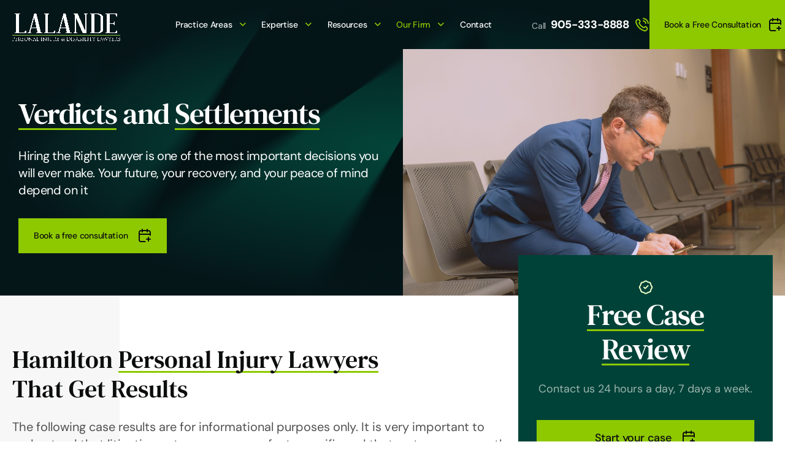

--- FILE ---
content_type: text/html; charset=UTF-8
request_url: https://www.hamiltonlawyers.com/case-results/
body_size: 20201
content:
<!DOCTYPE html>
<html lang="en-CA" prefix="og: https://ogp.me/ns#">
<head>
<meta charset="utf-8">
<meta http-equiv="X-UA-Compatible" content="IE=edge">
<meta name="viewport" content="width=device-width, initial-scale=1.0, maximum-scale=2.0" />
<meta name="keywords" content=""/>
<link rel="shortcut icon" type="image/x-icon" href="https://injured.ca/wp-content/themes/lalande/images/favicon.ico"/>
<link rel="icon" type="image/png" sizes="16x16" href="https://injured.ca/wp-content/themes/lalande/images/favicon-16x16.png">
<link rel="icon" type="image/png" sizes="32x32" href="https://injured.ca/wp-content/themes/lalande/images/favicon-32x32.png">
<link rel="apple-touch-icon" sizes="180x180" href="https://injured.ca/wp-content/themes/lalande/images/apple-touch-icon.png">
<link rel="icon" type="image/vnd.microsoft.icon" sizes="150x150" href="https://injured.ca/wp-content/themes/lalande/images/mstile-150x150.png">
<link rel="icon" type="image/png" sizes="192x192" href="https://injured.ca/wp-content/themes/lalande/images/android-chrome-192x192.png">
<link rel="icon" type="image/png" sizes="384x384" href="https://injured.ca/wp-content/themes/lalande/images/android-chrome-384x384.png">
<link rel="stylesheet" href="https://cdnjs.cloudflare.com/ajax/libs/font-awesome/6.5.0/css/all.min.css">
<script type='text/javascript' src='https://platform-api.sharethis.com/js/sharethis.js#property=670cb73f35407b00197ad41d&product=sop' async='async'></script>
<!-- Google Tag Manager -->
<script>(function(w,d,s,l,i){w[l]=w[l]||[];w[l].push({'gtm.start':
new Date().getTime(),event:'gtm.js'});var f=d.getElementsByTagName(s)[0],
j=d.createElement(s),dl=l!='dataLayer'?'&l='+l:'';j.async=true;j.src=
'https://www.googletagmanager.com/gtm.js?id='+i+dl;f.parentNode.insertBefore(j,f);
})(window,document,'script','dataLayer','GTM-5PFX58T');</script>
<!-- End Google Tag Manager -->

<!-- Search Engine Optimization by Rank Math PRO - https://rankmath.com/ -->
<title>Hamilton Personal Injury &amp; Accident Lawyers | Case Results</title>
<meta name="description" content="At Lalande Personal Injury Lawyers, we have recovered over $65 million for our clients since 2003. Explore some of our notable case results."/>
<meta name="robots" content="follow, index, max-snippet:-1, max-video-preview:-1, max-image-preview:large"/>
<link rel="canonical" href="https://injured.ca/case-results/" />
<meta property="og:locale" content="en_US" />
<meta property="og:type" content="article" />
<meta property="og:title" content="Hamilton Personal Injury &amp; Accident Lawyers | Case Results" />
<meta property="og:description" content="At Lalande Personal Injury Lawyers, we have recovered over $65 million for our clients since 2003. Explore some of our notable case results." />
<meta property="og:url" content="https://injured.ca/case-results/" />
<meta property="og:site_name" content="Lalande Personal Injury &amp; Disability Lawyers" />
<meta property="og:updated_time" content="2025-04-07T10:49:20+00:00" />
<meta property="article:published_time" content="2024-09-13T15:27:49+00:00" />
<meta property="article:modified_time" content="2025-04-07T10:49:20+00:00" />
<meta name="twitter:card" content="summary_large_image" />
<meta name="twitter:title" content="Hamilton Personal Injury &amp; Accident Lawyers | Case Results" />
<meta name="twitter:description" content="At Lalande Personal Injury Lawyers, we have recovered over $65 million for our clients since 2003. Explore some of our notable case results." />
<meta name="twitter:label1" content="Time to read" />
<meta name="twitter:data1" content="Less than a minute" />
<script type="application/ld+json" class="rank-math-schema-pro">{"@context":"https://schema.org","@graph":[{"@type":"VideoObject","embedUrl":"https://www.youtube.com/embed/aX-2UsR0sY8","contentUrl":"https://www.youtube.com/watch?v=aX-2UsR0sY8","name":"Hamilton's Top Personal Injury Lawyers | INJURED.CA","description":"Local Hamilton Personal Injury Lawyers fight for full compensation. $30M+ for Victims since 2003. Free Consultations. Zero Money Upfront. Hire us for Free.","uploadDate":"2021-09-04T00:57:32Z","duration":"PT31S","thumbnailUrl":"https://img.youtube.com/vi/aX-2UsR0sY8/hqdefault.jpg","hasPart":[],"width":"1280","height":"720","@id":"https://injured.ca/case-results/#schema-1557879","isPartOf":{"@id":"https://injured.ca/case-results/#webpage"},"publisher":{"@id":"https://injured.ca/#organization"},"inLanguage":"en-CA","mainEntityOfPage":{"@id":"https://injured.ca/case-results/#webpage"}},{"@type":"Place","@id":"https://injured.ca/#place","geo":{"@type":"GeoCoordinates","latitude":"43.2545214","longitude":" \u201379.8653863"},"hasMap":"https://www.google.com/maps/search/?api=1&amp;query=43.2545214, \u201379.8653863","address":{"@type":"PostalAddress","streetAddress":"1 King Street West, Suite 1705","addressRegion":"ON","postalCode":"L8P 1A4","addressCountry":"Canada"}},{"@type":["LegalService","Organization"],"@id":"https://injured.ca/#organization","name":"Lalande Personal Injury &amp; Disability Lawyers","url":"https://injured.ca","email":"info@injured.ca","address":{"@type":"PostalAddress","streetAddress":"1 King Street West, Suite 1705","addressRegion":"ON","postalCode":"L8P 1A4","addressCountry":"Canada"},"logo":{"@type":"ImageObject","@id":"https://injured.ca/#logo","url":"https://injured.ca/wp-content/uploads/2025/10/1-01.jpg","contentUrl":"https://injured.ca/wp-content/uploads/2025/10/1-01.jpg","caption":"Lalande Personal Injury &amp; Disability Lawyers","inLanguage":"en-CA","width":"8335","height":"8334"},"openingHours":["Monday,Tuesday,Wednesday,Thursday,Friday,Saturday,Sunday 09:00-17:00"],"description":"Lalande Personal Injury Lawyers is a Hamilton-based law firm serving clients across Ontario who have suffered serious injury or loss. We represent pedestrians, cyclists, motor-vehicle and motorcycle victims, families in wrongful death claims, and children hurt by negligence. We also act for people denied or terminated from long-term disability benefits. Since 2003 we have recovered over $30 million for clients and built a reputation for rigorous case preparation, clear communication, and trial-ready advocacy. Free consultations. No fees until we recover compensation.","legalName":"Lalande Personal Injury &amp; Disability Lawyers","location":{"@id":"https://injured.ca/#place"},"image":{"@id":"https://injured.ca/#logo"},"telephone":"19053338888"},{"@type":"WebSite","@id":"https://injured.ca/#website","url":"https://injured.ca","name":"Lalande Personal Injury &amp; Disability Lawyers","publisher":{"@id":"https://injured.ca/#organization"},"inLanguage":"en-CA"},{"@type":"BreadcrumbList","@id":"https://injured.ca/case-results/#breadcrumb","itemListElement":[{"@type":"ListItem","position":"1","item":{"@id":"https://injured.ca","name":"Home"}},{"@type":"ListItem","position":"2","item":{"@id":"https://injured.ca/case-results/","name":"Results"}}]},{"@type":"WebPage","@id":"https://injured.ca/case-results/#webpage","url":"https://injured.ca/case-results/","name":"Hamilton Personal Injury &amp; Accident Lawyers | Case Results","datePublished":"2024-09-13T15:27:49+00:00","dateModified":"2025-04-07T10:49:20+00:00","isPartOf":{"@id":"https://injured.ca/#website"},"inLanguage":"en-CA","breadcrumb":{"@id":"https://injured.ca/case-results/#breadcrumb"}},{"@type":"Person","@id":"https://injured.ca/author/parachutedesignteam/","name":"parachutedesignteam","url":"https://injured.ca/author/parachutedesignteam/","image":{"@type":"ImageObject","@id":"https://secure.gravatar.com/avatar/a97b33a1e9f2775719587dfd4e5ce0ec46ebe2d15f293d98b9868a56c55a952e?s=96&amp;d=mm&amp;r=g","url":"https://secure.gravatar.com/avatar/a97b33a1e9f2775719587dfd4e5ce0ec46ebe2d15f293d98b9868a56c55a952e?s=96&amp;d=mm&amp;r=g","caption":"parachutedesignteam","inLanguage":"en-CA"},"sameAs":["https://injured.ca"],"worksFor":{"@id":"https://injured.ca/#organization"}},{"@type":"Article","headline":"Hamilton Personal Injury &amp; Accident Lawyers | Case Results","datePublished":"2024-09-13T15:27:49+00:00","dateModified":"2025-04-07T10:49:20+00:00","author":{"@id":"https://injured.ca/author/parachutedesignteam/","name":"parachutedesignteam"},"publisher":{"@id":"https://injured.ca/#organization"},"description":"At Lalande Personal Injury Lawyers, we have recovered over $65 million for our clients since 2003. Explore some of our notable case results.","name":"Hamilton Personal Injury &amp; Accident Lawyers | Case Results","@id":"https://injured.ca/case-results/#richSnippet","isPartOf":{"@id":"https://injured.ca/case-results/#webpage"},"inLanguage":"en-CA","mainEntityOfPage":{"@id":"https://injured.ca/case-results/#webpage"}}]}</script>
<!-- /Rank Math WordPress SEO plugin -->

<link rel='dns-prefetch' href='//kit.fontawesome.com' />
<link rel="alternate" type="application/rss+xml" title="Lalande Personal Injury  &amp; Disability Lawyers &raquo; Feed" href="https://injured.ca/feed/" />
<link rel="alternate" type="application/rss+xml" title="Lalande Personal Injury  &amp; Disability Lawyers &raquo; Comments Feed" href="https://injured.ca/comments/feed/" />
<link rel="alternate" title="oEmbed (JSON)" type="application/json+oembed" href="https://injured.ca/wp-json/oembed/1.0/embed?url=https%3A%2F%2Finjured.ca%2Fcase-results%2F" />
<link rel="alternate" title="oEmbed (XML)" type="text/xml+oembed" href="https://injured.ca/wp-json/oembed/1.0/embed?url=https%3A%2F%2Finjured.ca%2Fcase-results%2F&#038;format=xml" />
<style id='wp-img-auto-sizes-contain-inline-css'>
img:is([sizes=auto i],[sizes^="auto," i]){contain-intrinsic-size:3000px 1500px}
/*# sourceURL=wp-img-auto-sizes-contain-inline-css */
</style>
<link rel='stylesheet' id='formidable-css' href='https://injured.ca/wp-content/plugins/formidable/css/formidableforms.css?ver=114058' media='all' />
<style id='wp-emoji-styles-inline-css'>

	img.wp-smiley, img.emoji {
		display: inline !important;
		border: none !important;
		box-shadow: none !important;
		height: 1em !important;
		width: 1em !important;
		margin: 0 0.07em !important;
		vertical-align: -0.1em !important;
		background: none !important;
		padding: 0 !important;
	}
/*# sourceURL=wp-emoji-styles-inline-css */
</style>
<link rel='stylesheet' id='wp-block-library-css' href='https://injured.ca/wp-includes/css/dist/block-library/style.min.css?ver=6.9' media='all' />
<style id='global-styles-inline-css'>
:root{--wp--preset--aspect-ratio--square: 1;--wp--preset--aspect-ratio--4-3: 4/3;--wp--preset--aspect-ratio--3-4: 3/4;--wp--preset--aspect-ratio--3-2: 3/2;--wp--preset--aspect-ratio--2-3: 2/3;--wp--preset--aspect-ratio--16-9: 16/9;--wp--preset--aspect-ratio--9-16: 9/16;--wp--preset--color--black: #000000;--wp--preset--color--cyan-bluish-gray: #abb8c3;--wp--preset--color--white: #ffffff;--wp--preset--color--pale-pink: #f78da7;--wp--preset--color--vivid-red: #cf2e2e;--wp--preset--color--luminous-vivid-orange: #ff6900;--wp--preset--color--luminous-vivid-amber: #fcb900;--wp--preset--color--light-green-cyan: #7bdcb5;--wp--preset--color--vivid-green-cyan: #00d084;--wp--preset--color--pale-cyan-blue: #8ed1fc;--wp--preset--color--vivid-cyan-blue: #0693e3;--wp--preset--color--vivid-purple: #9b51e0;--wp--preset--gradient--vivid-cyan-blue-to-vivid-purple: linear-gradient(135deg,rgb(6,147,227) 0%,rgb(155,81,224) 100%);--wp--preset--gradient--light-green-cyan-to-vivid-green-cyan: linear-gradient(135deg,rgb(122,220,180) 0%,rgb(0,208,130) 100%);--wp--preset--gradient--luminous-vivid-amber-to-luminous-vivid-orange: linear-gradient(135deg,rgb(252,185,0) 0%,rgb(255,105,0) 100%);--wp--preset--gradient--luminous-vivid-orange-to-vivid-red: linear-gradient(135deg,rgb(255,105,0) 0%,rgb(207,46,46) 100%);--wp--preset--gradient--very-light-gray-to-cyan-bluish-gray: linear-gradient(135deg,rgb(238,238,238) 0%,rgb(169,184,195) 100%);--wp--preset--gradient--cool-to-warm-spectrum: linear-gradient(135deg,rgb(74,234,220) 0%,rgb(151,120,209) 20%,rgb(207,42,186) 40%,rgb(238,44,130) 60%,rgb(251,105,98) 80%,rgb(254,248,76) 100%);--wp--preset--gradient--blush-light-purple: linear-gradient(135deg,rgb(255,206,236) 0%,rgb(152,150,240) 100%);--wp--preset--gradient--blush-bordeaux: linear-gradient(135deg,rgb(254,205,165) 0%,rgb(254,45,45) 50%,rgb(107,0,62) 100%);--wp--preset--gradient--luminous-dusk: linear-gradient(135deg,rgb(255,203,112) 0%,rgb(199,81,192) 50%,rgb(65,88,208) 100%);--wp--preset--gradient--pale-ocean: linear-gradient(135deg,rgb(255,245,203) 0%,rgb(182,227,212) 50%,rgb(51,167,181) 100%);--wp--preset--gradient--electric-grass: linear-gradient(135deg,rgb(202,248,128) 0%,rgb(113,206,126) 100%);--wp--preset--gradient--midnight: linear-gradient(135deg,rgb(2,3,129) 0%,rgb(40,116,252) 100%);--wp--preset--font-size--small: 13px;--wp--preset--font-size--medium: 20px;--wp--preset--font-size--large: 36px;--wp--preset--font-size--x-large: 42px;--wp--preset--spacing--20: 0.44rem;--wp--preset--spacing--30: 0.67rem;--wp--preset--spacing--40: 1rem;--wp--preset--spacing--50: 1.5rem;--wp--preset--spacing--60: 2.25rem;--wp--preset--spacing--70: 3.38rem;--wp--preset--spacing--80: 5.06rem;--wp--preset--shadow--natural: 6px 6px 9px rgba(0, 0, 0, 0.2);--wp--preset--shadow--deep: 12px 12px 50px rgba(0, 0, 0, 0.4);--wp--preset--shadow--sharp: 6px 6px 0px rgba(0, 0, 0, 0.2);--wp--preset--shadow--outlined: 6px 6px 0px -3px rgb(255, 255, 255), 6px 6px rgb(0, 0, 0);--wp--preset--shadow--crisp: 6px 6px 0px rgb(0, 0, 0);}:where(.is-layout-flex){gap: 0.5em;}:where(.is-layout-grid){gap: 0.5em;}body .is-layout-flex{display: flex;}.is-layout-flex{flex-wrap: wrap;align-items: center;}.is-layout-flex > :is(*, div){margin: 0;}body .is-layout-grid{display: grid;}.is-layout-grid > :is(*, div){margin: 0;}:where(.wp-block-columns.is-layout-flex){gap: 2em;}:where(.wp-block-columns.is-layout-grid){gap: 2em;}:where(.wp-block-post-template.is-layout-flex){gap: 1.25em;}:where(.wp-block-post-template.is-layout-grid){gap: 1.25em;}.has-black-color{color: var(--wp--preset--color--black) !important;}.has-cyan-bluish-gray-color{color: var(--wp--preset--color--cyan-bluish-gray) !important;}.has-white-color{color: var(--wp--preset--color--white) !important;}.has-pale-pink-color{color: var(--wp--preset--color--pale-pink) !important;}.has-vivid-red-color{color: var(--wp--preset--color--vivid-red) !important;}.has-luminous-vivid-orange-color{color: var(--wp--preset--color--luminous-vivid-orange) !important;}.has-luminous-vivid-amber-color{color: var(--wp--preset--color--luminous-vivid-amber) !important;}.has-light-green-cyan-color{color: var(--wp--preset--color--light-green-cyan) !important;}.has-vivid-green-cyan-color{color: var(--wp--preset--color--vivid-green-cyan) !important;}.has-pale-cyan-blue-color{color: var(--wp--preset--color--pale-cyan-blue) !important;}.has-vivid-cyan-blue-color{color: var(--wp--preset--color--vivid-cyan-blue) !important;}.has-vivid-purple-color{color: var(--wp--preset--color--vivid-purple) !important;}.has-black-background-color{background-color: var(--wp--preset--color--black) !important;}.has-cyan-bluish-gray-background-color{background-color: var(--wp--preset--color--cyan-bluish-gray) !important;}.has-white-background-color{background-color: var(--wp--preset--color--white) !important;}.has-pale-pink-background-color{background-color: var(--wp--preset--color--pale-pink) !important;}.has-vivid-red-background-color{background-color: var(--wp--preset--color--vivid-red) !important;}.has-luminous-vivid-orange-background-color{background-color: var(--wp--preset--color--luminous-vivid-orange) !important;}.has-luminous-vivid-amber-background-color{background-color: var(--wp--preset--color--luminous-vivid-amber) !important;}.has-light-green-cyan-background-color{background-color: var(--wp--preset--color--light-green-cyan) !important;}.has-vivid-green-cyan-background-color{background-color: var(--wp--preset--color--vivid-green-cyan) !important;}.has-pale-cyan-blue-background-color{background-color: var(--wp--preset--color--pale-cyan-blue) !important;}.has-vivid-cyan-blue-background-color{background-color: var(--wp--preset--color--vivid-cyan-blue) !important;}.has-vivid-purple-background-color{background-color: var(--wp--preset--color--vivid-purple) !important;}.has-black-border-color{border-color: var(--wp--preset--color--black) !important;}.has-cyan-bluish-gray-border-color{border-color: var(--wp--preset--color--cyan-bluish-gray) !important;}.has-white-border-color{border-color: var(--wp--preset--color--white) !important;}.has-pale-pink-border-color{border-color: var(--wp--preset--color--pale-pink) !important;}.has-vivid-red-border-color{border-color: var(--wp--preset--color--vivid-red) !important;}.has-luminous-vivid-orange-border-color{border-color: var(--wp--preset--color--luminous-vivid-orange) !important;}.has-luminous-vivid-amber-border-color{border-color: var(--wp--preset--color--luminous-vivid-amber) !important;}.has-light-green-cyan-border-color{border-color: var(--wp--preset--color--light-green-cyan) !important;}.has-vivid-green-cyan-border-color{border-color: var(--wp--preset--color--vivid-green-cyan) !important;}.has-pale-cyan-blue-border-color{border-color: var(--wp--preset--color--pale-cyan-blue) !important;}.has-vivid-cyan-blue-border-color{border-color: var(--wp--preset--color--vivid-cyan-blue) !important;}.has-vivid-purple-border-color{border-color: var(--wp--preset--color--vivid-purple) !important;}.has-vivid-cyan-blue-to-vivid-purple-gradient-background{background: var(--wp--preset--gradient--vivid-cyan-blue-to-vivid-purple) !important;}.has-light-green-cyan-to-vivid-green-cyan-gradient-background{background: var(--wp--preset--gradient--light-green-cyan-to-vivid-green-cyan) !important;}.has-luminous-vivid-amber-to-luminous-vivid-orange-gradient-background{background: var(--wp--preset--gradient--luminous-vivid-amber-to-luminous-vivid-orange) !important;}.has-luminous-vivid-orange-to-vivid-red-gradient-background{background: var(--wp--preset--gradient--luminous-vivid-orange-to-vivid-red) !important;}.has-very-light-gray-to-cyan-bluish-gray-gradient-background{background: var(--wp--preset--gradient--very-light-gray-to-cyan-bluish-gray) !important;}.has-cool-to-warm-spectrum-gradient-background{background: var(--wp--preset--gradient--cool-to-warm-spectrum) !important;}.has-blush-light-purple-gradient-background{background: var(--wp--preset--gradient--blush-light-purple) !important;}.has-blush-bordeaux-gradient-background{background: var(--wp--preset--gradient--blush-bordeaux) !important;}.has-luminous-dusk-gradient-background{background: var(--wp--preset--gradient--luminous-dusk) !important;}.has-pale-ocean-gradient-background{background: var(--wp--preset--gradient--pale-ocean) !important;}.has-electric-grass-gradient-background{background: var(--wp--preset--gradient--electric-grass) !important;}.has-midnight-gradient-background{background: var(--wp--preset--gradient--midnight) !important;}.has-small-font-size{font-size: var(--wp--preset--font-size--small) !important;}.has-medium-font-size{font-size: var(--wp--preset--font-size--medium) !important;}.has-large-font-size{font-size: var(--wp--preset--font-size--large) !important;}.has-x-large-font-size{font-size: var(--wp--preset--font-size--x-large) !important;}
/*# sourceURL=global-styles-inline-css */
</style>

<style id='classic-theme-styles-inline-css'>
/*! This file is auto-generated */
.wp-block-button__link{color:#fff;background-color:#32373c;border-radius:9999px;box-shadow:none;text-decoration:none;padding:calc(.667em + 2px) calc(1.333em + 2px);font-size:1.125em}.wp-block-file__button{background:#32373c;color:#fff;text-decoration:none}
/*# sourceURL=/wp-includes/css/classic-themes.min.css */
</style>
<style id='font-awesome-svg-styles-default-inline-css'>
.svg-inline--fa {
  display: inline-block;
  height: 1em;
  overflow: visible;
  vertical-align: -.125em;
}
/*# sourceURL=font-awesome-svg-styles-default-inline-css */
</style>
<link rel='stylesheet' id='font-awesome-svg-styles-css' href='https://injured.ca/wp-content/uploads/font-awesome/v6.7.2/css/svg-with-js.css' media='all' />
<style id='font-awesome-svg-styles-inline-css'>
   .wp-block-font-awesome-icon svg::before,
   .wp-rich-text-font-awesome-icon svg::before {content: unset;}
/*# sourceURL=font-awesome-svg-styles-inline-css */
</style>
<link rel='stylesheet' id='menu-image-css' href='https://injured.ca/wp-content/plugins/menu-image/includes/css/menu-image.css?ver=3.13' media='all' />
<link rel='stylesheet' id='dashicons-css' href='https://injured.ca/wp-includes/css/dashicons.min.css?ver=6.9' media='all' />
<link rel='stylesheet' id='ez-toc-css' href='https://injured.ca/wp-content/plugins/easy-table-of-contents/assets/css/screen.min.css?ver=2.0.80' media='all' />
<style id='ez-toc-inline-css'>
div#ez-toc-container .ez-toc-title {font-size: 120%;}div#ez-toc-container .ez-toc-title {font-weight: 500;}div#ez-toc-container ul li , div#ez-toc-container ul li a {font-size: 100%;}div#ez-toc-container ul li , div#ez-toc-container ul li a {font-weight: 500;}div#ez-toc-container nav ul ul li {font-size: 90%;}div#ez-toc-container {background: #fff;border: 1px solid #8ec900;}div#ez-toc-container p.ez-toc-title , #ez-toc-container .ez_toc_custom_title_icon , #ez-toc-container .ez_toc_custom_toc_icon {color: #282828;}div#ez-toc-container ul.ez-toc-list a {color: #000000;}div#ez-toc-container ul.ez-toc-list a:hover {color: #2a6496;}div#ez-toc-container ul.ez-toc-list a:visited {color: #428bca;}.ez-toc-counter nav ul li a::before {color: ;}.ez-toc-box-title {font-weight: bold; margin-bottom: 10px; text-align: center; text-transform: uppercase; letter-spacing: 1px; color: #666; padding-bottom: 5px;position:absolute;top:-4%;left:5%;background-color: inherit;transition: top 0.3s ease;}.ez-toc-box-title.toc-closed {top:-25%;}
.ez-toc-container-direction {direction: ltr;}.ez-toc-counter ul {direction: ltr;counter-reset: item ;}.ez-toc-counter nav ul li a::before {content: counter(item, numeric) '. ';margin-right: .2em; counter-increment: item;flex-grow: 0;flex-shrink: 0;float: left; }.ez-toc-widget-direction {direction: ltr;}.ez-toc-widget-container ul {direction: ltr;counter-reset: item ;}.ez-toc-widget-container nav ul li a::before {content: counter(item, numeric) '. ';margin-right: .2em; counter-increment: item;flex-grow: 0;flex-shrink: 0;float: left; }
/*# sourceURL=ez-toc-inline-css */
</style>
<link rel='stylesheet' id='lalande-style-css' href='https://injured.ca/wp-content/themes/lalande/style.css?ver=1499637010' media='all' />
<link rel='stylesheet' id='result-style-css' href='https://injured.ca/wp-content/themes/lalande/css/results-page.css?ver=1499637010' media='all' />
<link rel='stylesheet' id='slick-style-css' href='https://injured.ca/wp-content/themes/lalande/css/slick.css?ver=1499637010' media='all' />
<link rel='stylesheet' id='jqyery-style-css' href='https://injured.ca/wp-content/themes/lalande/css/jquery.selectBox.css?ver=1499637010' media='all' />
<script src="https://injured.ca/wp-includes/js/jquery/jquery.min.js?ver=3.7.1" id="jquery-core-js"></script>
<script src="https://injured.ca/wp-includes/js/jquery/jquery-migrate.min.js?ver=3.4.1" id="jquery-migrate-js"></script>
<script defer crossorigin="anonymous" src="https://kit.fontawesome.com/451f3fb9ce.js" id="font-awesome-official-js"></script>
<link rel="https://api.w.org/" href="https://injured.ca/wp-json/" /><link rel="alternate" title="JSON" type="application/json" href="https://injured.ca/wp-json/wp/v2/pages/32" /><link rel="EditURI" type="application/rsd+xml" title="RSD" href="https://injured.ca/xmlrpc.php?rsd" />
<meta name="generator" content="WordPress 6.9" />
<link rel='shortlink' href='https://injured.ca/?p=32' />
<script>document.documentElement.className += " js";</script>
<script id="google_gtagjs" src="https://www.googletagmanager.com/gtag/js?id=G-HSJ3PTNT1T" async></script>
<script id="google_gtagjs-inline">
window.dataLayer = window.dataLayer || [];function gtag(){dataLayer.push(arguments);}gtag('js', new Date());gtag('config', 'G-HSJ3PTNT1T', {} );
</script>
<link rel="icon" href="https://injured.ca/wp-content/uploads/2025/10/favicon-Lalande-36x36.png" sizes="32x32" />
<link rel="icon" href="https://injured.ca/wp-content/uploads/2025/10/favicon-Lalande.png" sizes="192x192" />
<link rel="apple-touch-icon" href="https://injured.ca/wp-content/uploads/2025/10/favicon-Lalande.png" />
<meta name="msapplication-TileImage" content="https://injured.ca/wp-content/uploads/2025/10/favicon-Lalande.png" />
		<style id="wp-custom-css">
			.selectBox-disabled.selectBox-selected {
  display: none;
} 
li.menu-item-2341 p:empty{ display:none;}
.fa-classic, .fa-regular, .fa-solid, .far, .fas {
	font-family: "FontAwesome" !important;
}
 .ds-lt-inner .ds-links li::after {
	font-family: 'FontAwesome' !important;
	font-size: 14px !important;
}
.custom_arrow_dir_left:after, .custom_arrow_dir_right:after {
	/*font-family: "Font Awesome 6 Pro";*/ 
	font-family: "FontAwesome" !important;
}


header#main_header .logo a img {
  height: auto !important;
  max-height: 49px !important;   /* adjust for taller or shorter */
  width: auto !important;
  max-width: 230px !important;   /* adjust for desired width */
}


@media (max-width: 1200px){
  header#main_header .logo a img {
    width: 150px !important;       /* forces actual width */
    height: auto !important;       /* keeps proportion */
    max-height: none !important;   /* removes inline limit */
    max-width: none !important;
  }

  header#main_header,
  .main_header {
    min-height: 60px !important;
    height: auto !important;
  }
}





@media (max-width:1200px){
  /* PHONE BUTTON */
  header#main_header .phone-icon,
  header#main_header .phone-icon .telbtn {
    width: 42px !important;       /* adjust box size */
    height: 42px !important;
    padding: 6px !important;
  }

  header#main_header .phone-icon svg,
  header#main_header .phone-icon img {
    width: 22px !important;       /* icon itself */
    height: 22px !important;
  }

  /* ACCORDION / MENU BUTTON */
  header#main_header .toggle_button {
    width: 42px !important;       /* adjust same as phone */
    height: 42px !important;
    padding: 6px !important;
  }

  header#main_header .toggle_button svg,
  header#main_header .toggle_button img {
    width: 22px !important;
    height: 22px !important;
  }
}


@media (max-width:1200px){
  header#main_header .phone-icon{transform:translateX(14px) !important;}
}


/* Tighten question → its own answer */
.rank-math-question{margin:0 0 6px 0 !important;}
.rank-math-question + .rank-math-answer{margin-top:0 !important;}
.rank-math-answer > p{margin:0 0 10px 0 !important;}

/* Space BETWEEN Q&A items (not between Q and A) */
.rank-math-list-item{
  margin:0 0 24px 0 !important;
  padding:0 0 16px 0 !important;
  border-bottom:1px solid #eaeaea !important;
}
.rank-math-list-item:last-child{border-bottom:none !important;margin-bottom:0 !important;padding-bottom:0 !important;}

/* Remove list/gap on the wrapper list */
.rank-math-block ul{margin:0 !important;padding:0 !important;list-style:none !important;}





		</style>
		</head>
<body class="wp-singular page-template page-template-templates page-template-result page-template-templatesresult-php page page-id-32 wp-theme-lalande">
<!-- Google Tag Manager (noscript) -->
<noscript><iframe src="https://www.googletagmanager.com/ns.html?id=GTM-5PFX58T"
height="0" width="0" style="display:none;visibility:hidden"></iframe></noscript>
<!-- End Google Tag Manager (noscript) -->
<div id="main">
  <header id="main_header" class="main_header">
    <div class="container-lg">
      <div class="header flex">
                
              <div class="logo"> 
                <a href="https://injured.ca/"><img src="https://injured.ca/wp-content/uploads/2025/10/1-01-01.png" alt=""></a>
              </div>
            				<div class="phone-icon hide-in-desktop">
					<a href="tel:9053338888" class="telbtn">905-333-8888						<figure role="none">
						<svg role="presentation" aria-hidden="true" width="24" height="24" viewBox="0 0 24 24" fill="none" xmlns="http://www.w3.org/2000/svg">
							<path d="M8.38028 8.85335C9.07627 10.303 10.0251 11.6616 11.2266 12.8632C12.4282 14.0648 13.7869 15.0136 15.2365 15.7096C15.3612 15.7694 15.4235 15.7994 15.5024 15.8224C15.7828 15.9041 16.127 15.8454 16.3644 15.6754C16.4313 15.6275 16.4884 15.5704 16.6027 15.4561C16.9523 15.1064 17.1271 14.9316 17.3029 14.8174C17.9658 14.3864 18.8204 14.3864 19.4833 14.8174C19.6591 14.9316 19.8339 15.1064 20.1835 15.4561L20.3783 15.6509C20.9098 16.1824 21.1755 16.4481 21.3198 16.7335C21.6069 17.301 21.6069 17.9713 21.3198 18.5389C21.1755 18.8242 20.9098 19.09 20.3783 19.6214L20.2207 19.779C19.6911 20.3087 19.4263 20.5735 19.0662 20.7757C18.6667 21.0001 18.0462 21.1615 17.588 21.1601C17.1751 21.1589 16.8928 21.0788 16.3284 20.9186C13.295 20.0576 10.4326 18.4332 8.04466 16.0452C5.65668 13.6572 4.03221 10.7948 3.17124 7.76144C3.01103 7.19699 2.93092 6.91477 2.9297 6.50182C2.92833 6.0436 3.08969 5.42311 3.31411 5.0236C3.51636 4.66357 3.78117 4.39876 4.3108 3.86913L4.46843 3.7115C4.99987 3.18006 5.2656 2.91433 5.55098 2.76999C6.11854 2.48292 6.7888 2.48292 7.35636 2.76999C7.64174 2.91433 7.90747 3.18006 8.43891 3.7115L8.63378 3.90637C8.98338 4.25597 9.15819 4.43078 9.27247 4.60655C9.70347 5.26945 9.70347 6.12403 9.27247 6.78692C9.15819 6.96269 8.98338 7.1375 8.63378 7.4871C8.51947 7.60142 8.46231 7.65857 8.41447 7.72538C8.24446 7.96281 8.18576 8.30707 8.26748 8.58743C8.29048 8.66632 8.32041 8.72866 8.38028 8.85335Z" stroke="white" stroke-width="2" stroke-linecap="round" stroke-linejoin="round"></path>
						</svg>
						</figure>
					</a>
				</div>
			        <div class="toggle_button flex flex-center"><span class="line line1"></span> <span class="line line2"></span> <span class="line line3"></span></div>
        <div class="header_right mobile_menu flex">
          <div class="header-btm">
            <nav class="navigation mobile_menu" role="navigation">
             
              <ul class="main_menu"><li id="menu-item-802" class="practice-area-wrapper flex-menu menu-item menu-item-type-post_type menu-item-object-page menu-item-has-children menu-item-802"><a aria-haspopup="true" aria-expanded="false" href="https://injured.ca/practice-areas/">Practice Areas<p class="menu-item-description"></p></a>
<ul class="sub-menu">
	<li id="menu-item-2430" class="desktop-hide menu-item menu-item-type-custom menu-item-object-custom menu-item-2430"><a href="https://injured.ca/practice-area/">Overview<p class="menu-item-description"></p></a></li>
	<li id="menu-item-74737" class="menu-item menu-item-type-custom menu-item-object-custom menu-item-has-children menu-item-74737"><a aria-haspopup="true" aria-expanded="false" class="menu-image-title-below menu-image-not-hovered"><img width="1" height="1" src="https://injured.ca/wp-content/uploads/2024/10/disabled-person.svg" class="menu-image menu-image-title-below" alt="disabled-person" decoding="async" /><span class="menu-image-title-below menu-image-title">Disability Law</span><p class="menu-item-description"></p></a>
	<ul class="sub-menu">
		<li id="menu-item-74738" class="menu-item menu-item-type-post_type menu-item-object-page menu-item-74738"><a href="https://injured.ca/hamilton-long-term-disability-lawyer/">Denied Long-Term Disability<p class="menu-item-description"></p></a></li>
		<li id="menu-item-74770" class="menu-item menu-item-type-post_type menu-item-object-page menu-item-74770"><a href="https://injured.ca/hamilton-short-term-disability-lawyer/">Denied Short-Term Disability<p class="menu-item-description"></p></a></li>
		<li id="menu-item-2372" class="menu-item menu-item-type-post_type menu-item-object-page menu-item-2372"><a href="https://injured.ca/long-term-disability-medical-conditions/">Disabling Conditions<p class="menu-item-description"></p></a></li>
		<li id="menu-item-72380" class="menu-item menu-item-type-post_type menu-item-object-page menu-item-72380"><a href="https://injured.ca/canada-life-long-term-disability-benefits-claim-denied/">Canada Life Denials<p class="menu-item-description"></p></a></li>
		<li id="menu-item-72376" class="menu-item menu-item-type-post_type menu-item-object-page menu-item-72376"><a href="https://injured.ca/manulife-long-term-disability-claims/">Manulife Denials<p class="menu-item-description"></p></a></li>
		<li id="menu-item-71245" class="menu-item menu-item-type-post_type menu-item-object-page menu-item-71245"><a href="https://injured.ca/sunlife-denied-my-disability-benefits/">Sunlife Denials<p class="menu-item-description"></p></a></li>
	</ul>
</li>
	<li id="menu-item-69431" class="menu-item menu-item-type-post_type menu-item-object-page menu-item-has-children menu-item-69431"><a aria-haspopup="true" aria-expanded="false" href="https://injured.ca/hamilton-personal-injury-lawyer/" class="menu-image-title-below menu-image-not-hovered"><img width="1" height="1" src="https://injured.ca/wp-content/uploads/2024/09/wheel-chair.svg" class="menu-image menu-image-title-below" alt="wheel-chair" decoding="async" /><span class="menu-image-title-below menu-image-title">Personal Injury</span><p class="menu-item-description"></p></a>
	<ul class="sub-menu">
		<li id="menu-item-71266" class="menu-item menu-item-type-post_type menu-item-object-page menu-item-71266"><a href="https://injured.ca/hamilton-personal-injury-lawyer/">Personal Injury<p class="menu-item-description"></p></a></li>
		<li id="menu-item-69557" class="menu-item menu-item-type-post_type menu-item-object-page menu-item-69557"><a href="https://injured.ca/hamilton-wrongful-death-lawyer/">Wrongful Death<p class="menu-item-description"></p></a></li>
		<li id="menu-item-74374" class="menu-item menu-item-type-post_type menu-item-object-page menu-item-74374"><a href="https://injured.ca/hamilton-bicycle-accident-lawyer/">Bicycle Accidents<p class="menu-item-description"></p></a></li>
		<li id="menu-item-74154" class="menu-item menu-item-type-post_type menu-item-object-page menu-item-74154"><a href="https://injured.ca/pedestrian-accident-lawyer-hamilton-ontario-pedestrian-accident-lawyer-near-me/">Pedestrian Accidents<p class="menu-item-description"></p></a></li>
		<li id="menu-item-74464" class="menu-item menu-item-type-post_type menu-item-object-page menu-item-74464"><a href="https://injured.ca/hamilton-motorcycle-accident-lawyer/">Motorcycle Accidents<p class="menu-item-description"></p></a></li>
		<li id="menu-item-74843" class="menu-item menu-item-type-post_type menu-item-object-page menu-item-74843"><a href="https://injured.ca/hamilton-car-accident-lawyer/">Hamilton Car Accident Lawyer<p class="menu-item-description"></p></a></li>
		<li id="menu-item-68440" class="menu-item menu-item-type-post_type menu-item-object-page menu-item-68440"><a href="https://injured.ca/hamilton-ontario-truck-accident-lawyer/">Trucking Accidents<p class="menu-item-description"></p></a></li>
		<li id="menu-item-68548" class="menu-item menu-item-type-post_type menu-item-object-page menu-item-68548"><a href="https://injured.ca/hamilton-dog-bite-lawyer/">Dog Bites &#038; Attacks<p class="menu-item-description"></p></a></li>
		<li id="menu-item-71265" class="menu-item menu-item-type-post_type menu-item-object-page menu-item-71265"><a href="https://injured.ca/hamilton-slip-and-fall-lawyer/">Slip and Falls<p class="menu-item-description"></p></a></li>
	</ul>
</li>
	<li id="menu-item-69447" class="menu-item menu-item-type-custom menu-item-object-custom menu-item-has-children menu-item-69447"><a aria-haspopup="true" aria-expanded="false" href="#" class="menu-image-title-below menu-image-not-hovered"><img width="1" height="1" src="https://injured.ca/wp-content/uploads/2024/09/baby-cry.svg" class="menu-image menu-image-title-below" alt="baby-cry" decoding="async" /><span class="menu-image-title-below menu-image-title">Hurt Children</span><p class="menu-item-description"></p></a>
	<ul class="sub-menu">
		<li id="menu-item-72345" class="menu-item menu-item-type-post_type menu-item-object-page menu-item-72345"><a href="https://injured.ca/hamilton-ontario-child-injury-lawyer/">Hurt Kids<p class="menu-item-description"></p></a></li>
		<li id="menu-item-74826" class="menu-item menu-item-type-post_type menu-item-object-page menu-item-74826"><a href="https://injured.ca/hamilton-child-pedestrian-accident-lawyer/">Child Pedestrians<p class="menu-item-description"></p></a></li>
		<li id="menu-item-71400" class="menu-item menu-item-type-post_type menu-item-object-page menu-item-71400"><a href="https://injured.ca/hamilton-ontario-child-bicycle-accident-lawyer/">Children on Bikes<p class="menu-item-description"></p></a></li>
		<li id="menu-item-74854" class="menu-item menu-item-type-post_type menu-item-object-page menu-item-74854"><a href="https://injured.ca/hamilton-ontario-child-injury-lawyer-brain-injury/">Child Brain Injuries<p class="menu-item-description"></p></a></li>
	</ul>
</li>
	<li id="menu-item-71393" class="menu-item menu-item-type-post_type menu-item-object-page menu-item-has-children menu-item-71393"><a aria-haspopup="true" aria-expanded="false" href="https://injured.ca/hamilton-employment-lawyer/" class="menu-image-title-below menu-image-not-hovered"><img width="1" height="1" src="https://injured.ca/wp-content/uploads/2024/09/quote-request.svg" class="menu-image menu-image-title-below" alt="Contingency Lawyers" decoding="async" /><span class="menu-image-title-below menu-image-title">Employment Law</span><p class="menu-item-description"></p></a>
	<ul class="sub-menu">
		<li id="menu-item-71595" class="menu-item menu-item-type-post_type menu-item-object-page menu-item-71595"><a href="https://injured.ca/hamilton-employment-lawyer/">Wrongful Dismissal<p class="menu-item-description"></p></a></li>
		<li id="menu-item-71394" class="menu-item menu-item-type-post_type menu-item-object-page menu-item-71394"><a href="https://injured.ca/termination-for-cause/">Fired for Cause<p class="menu-item-description"></p></a></li>
		<li id="menu-item-71395" class="menu-item menu-item-type-post_type menu-item-object-page menu-item-71395"><a href="https://injured.ca/lawyer-to-review-severance-package/">Severance Reviews<p class="menu-item-description"></p></a></li>
		<li id="menu-item-71391" class="menu-item menu-item-type-post_type menu-item-object-page menu-item-71391"><a href="https://injured.ca/termination-of-executives-2/">Terminated Executives<p class="menu-item-description"></p></a></li>
		<li id="menu-item-71392" class="menu-item menu-item-type-post_type menu-item-object-page menu-item-71392"><a href="https://injured.ca/termination-of-professionals-2/">Terminated Professionals<p class="menu-item-description"></p></a></li>
	</ul>
</li>
	<li id="menu-item-69798" class="menu-cta menu-item menu-item-type-custom menu-item-object-custom menu-item-69798"><a href="#">CTA<p class="menu-item-description"><div class="menu-cta-container">
         <span class="optional-text"></span>
        <span class="h1"></span>
        <div data-attr=""></div>
        <a class="btn button" href="#">Button<i class="fa-regular fa-arrow-right"></i></span>
        </div></p></a></li>
</ul>
</li>
<li id="menu-item-71173" class="menu-item menu-item-type-custom menu-item-object-custom menu-item-has-children menu-item-71173"><a aria-haspopup="true" aria-expanded="false" href="https://injured.ca/expertise/">Expertise<p class="menu-item-description"></p></a>
<ul class="sub-menu">
	<li id="menu-item-68558" class="menu-item menu-item-type-post_type menu-item-object-page menu-item-68558"><a href="https://injured.ca/hamilton-spinal-cord-injury-lawyer/">Spinal Cord Injuries<p class="menu-item-description"></p></a></li>
	<li id="menu-item-68128" class="menu-item menu-item-type-post_type menu-item-object-page menu-item-68128"><a href="https://injured.ca/hamilton-amputation-injury-lawyer/">Amputation Injuries<p class="menu-item-description"></p></a></li>
	<li id="menu-item-68210" class="menu-item menu-item-type-post_type menu-item-object-page menu-item-68210"><a href="https://injured.ca/hamilton-brain-injury-lawyer/">Brain Injuries<p class="menu-item-description"></p></a></li>
	<li id="menu-item-68155" class="menu-item menu-item-type-post_type menu-item-object-page menu-item-68155"><a href="https://injured.ca/hamilton-catastrophic-injury-lawyer/">Catastrophic Injuries<p class="menu-item-description"></p></a></li>
	<li id="menu-item-2452" class="menu-item menu-item-type-post_type menu-item-object-page menu-item-2452"><a href="https://injured.ca/hamilton-burn-injury-lawyer/">Burn Injuries<p class="menu-item-description"></p></a></li>
	<li id="menu-item-2449" class="menu-item menu-item-type-post_type menu-item-object-page menu-item-2449"><a href="https://injured.ca/hamilton-lawyer-for-serious-fractures/">Serious Fractures<p class="menu-item-description"></p></a></li>
	<li id="menu-item-74314" class="menu-item menu-item-type-post_type menu-item-object-page menu-item-74314"><a href="https://injured.ca/hamilton-scarring-degloving-disfigurement-lawyer/">Scarring, Degloving &#038; Disfigurement<p class="menu-item-description"></p></a></li>
</ul>
</li>
<li id="menu-item-73405" class="menu-item menu-item-type-custom menu-item-object-custom menu-item-has-children menu-item-73405"><a aria-haspopup="true" aria-expanded="false" href="#">Resources<p class="menu-item-description"></p></a>
<ul class="sub-menu">
	<li id="menu-item-73094" class="menu-item menu-item-type-custom menu-item-object-custom menu-item-73094"><a href="https://injured.ca/insights/">Insights<p class="menu-item-description"></p></a></li>
	<li id="menu-item-60767" class="menu-item menu-item-type-post_type menu-item-object-page menu-item-60767"><a href="https://injured.ca/faq/">FAQ<p class="menu-item-description"></p></a></li>
</ul>
</li>
<li id="menu-item-804" class="menu-item menu-item-type-post_type menu-item-object-page current-menu-ancestor current-menu-parent current_page_parent current_page_ancestor menu-item-has-children menu-item-804"><a aria-haspopup="true" aria-expanded="false" href="https://injured.ca/about-us/">Our Firm<p class="menu-item-description"></p></a>
<ul class="sub-menu">
	<li id="menu-item-73732" class="menu-item menu-item-type-custom menu-item-object-custom menu-item-73732"><a href="https://injured.ca/about-us/">About Us<p class="menu-item-description"></p></a></li>
	<li id="menu-item-2457" class="desktop-hide menu-item menu-item-type-custom menu-item-object-custom menu-item-2457"><a href="https://injured.ca/about/">Overview<p class="menu-item-description"></p></a></li>
	<li id="menu-item-70705" class="menu-item menu-item-type-post_type menu-item-object-page menu-item-70705"><a href="https://injured.ca/free-personal-injury-lawyer-consultations/">Free Consultations<p class="menu-item-description"></p></a></li>
	<li id="menu-item-2436" class="menu-item menu-item-type-post_type menu-item-object-page menu-item-2436"><a href="https://injured.ca/contingency-fee-lawyer-near-me/">No Fee Guarantee<p class="menu-item-description"></p></a></li>
	<li id="menu-item-2433" class="menu-item menu-item-type-post_type menu-item-object-page current-menu-item page_item page-item-32 current_page_item menu-item-2433"><a href="https://injured.ca/case-results/" aria-current="page">Case Results<p class="menu-item-description"></p></a></li>
	<li id="menu-item-2434" class="menu-item menu-item-type-post_type menu-item-object-page menu-item-2434"><a href="https://injured.ca/testimonials/">Testimonials<p class="menu-item-description"></p></a></li>
	<li id="menu-item-71023" class="menu-item menu-item-type-post_type menu-item-object-page menu-item-71023"><a href="https://injured.ca/lawyer-referral-for-personal-injury-cases-hamilton/">Refer a Case<p class="menu-item-description"></p></a></li>
</ul>
</li>
<li id="menu-item-805" class="menu-item menu-item-type-post_type menu-item-object-page menu-item-805"><a href="https://injured.ca/contact/">Contact<p class="menu-item-description"></p></a></li>
</ul>            
            </nav>
            <div class="header-btns">
              <div class="btn-wrap"> 
                                <span class="header_phone">call<a href="tel:9053338888" class="telbtn">905-333-8888                <svg role="presentation" aria-hidden="true" width="24" height="25" viewBox="0 0 24 25" fill="none" xmlns="http://www.w3.org/2000/svg">
                  <path d="M14.0497 6.10938C15.0264 6.29994 15.924 6.77763 16.6277 7.48131C17.3314 8.18499 17.8091 9.08264 17.9997 10.0594M14.0497 2.10938C16.0789 2.33481 17.9713 3.24355 19.4159 4.68638C20.8606 6.12922 21.7717 8.02038 21.9997 10.0494M10.2266 13.9724C9.02506 12.7709 8.07627 11.4122 7.38028 9.9626C7.32041 9.83791 7.29048 9.77557 7.26748 9.69668C7.18576 9.41632 7.24446 9.07207 7.41447 8.83464C7.46231 8.76782 7.51947 8.71067 7.63378 8.59636C7.98338 8.24675 8.15819 8.07195 8.27247 7.89617C8.70347 7.23328 8.70347 6.3787 8.27247 5.71581C8.15819 5.54003 7.98338 5.36523 7.63378 5.01562L7.43891 4.82075C6.90747 4.28931 6.64174 4.02359 6.35636 3.87924C5.7888 3.59217 5.11854 3.59217 4.55098 3.87924C4.2656 4.02359 3.99987 4.28931 3.46843 4.82075L3.3108 4.97838C2.78117 5.50801 2.51636 5.77282 2.31411 6.13285C2.08969 6.53236 1.92833 7.15285 1.9297 7.61107C1.93092 8.02402 2.01103 8.30624 2.17124 8.87069C3.03221 11.9041 4.65668 14.7664 7.04466 17.1544C9.43264 19.5424 12.295 21.1669 15.3284 22.0278C15.8928 22.1881 16.1751 22.2682 16.588 22.2694C17.0462 22.2708 17.6667 22.1094 18.0662 21.885C18.4263 21.6827 18.6911 21.4179 19.2207 20.8883L19.3783 20.7307C19.9098 20.1992 20.1755 19.9335 20.3198 19.6481C20.6069 19.0805 20.6069 18.4103 20.3198 17.8427C20.1755 17.5573 19.9098 17.2916 19.3783 16.7602L19.1835 16.5653C18.8339 16.2157 18.6591 16.0409 18.4833 15.9266C17.8204 15.4956 16.9658 15.4956 16.3029 15.9266C16.1271 16.0409 15.9523 16.2157 15.6027 16.5653C15.4884 16.6796 15.4313 16.7368 15.3644 16.7846C15.127 16.9546 14.7828 17.0133 14.5024 16.9316C14.4235 16.9086 14.3612 16.8787 14.2365 16.8188C12.7869 16.1228 11.4282 15.174 10.2266 13.9724Z" stroke="white" stroke-width="2" stroke-linecap="round" stroke-linejoin="round"/>
                </svg>
                </a></span>
                                    <a href="https://injured.ca/contact/" class="button btn-big consult-btn">Book a Free Consultation                    <svg role="presentation" aria-hidden="true" width="24" height="25" viewBox="0 0 24 25" fill="none" xmlns="http://www.w3.org/2000/svg">
                      <path d="M21 11.6094V8.90938C21 7.22922 21 6.38914 20.673 5.7474C20.3854 5.18292 19.9265 4.72398 19.362 4.43636C18.7202 4.10937 17.8802 4.10938 16.2 4.10938H7.8C6.11984 4.10938 5.27976 4.10937 4.63803 4.43636C4.07354 4.72398 3.6146 5.18292 3.32698 5.7474C3 6.38914 3 7.22922 3 8.90937V17.3094C3 18.9895 3 19.8296 3.32698 20.4713C3.6146 21.0358 4.07354 21.4948 4.63803 21.7824C5.27976 22.1094 6.11984 22.1094 7.8 22.1094H12.5M21 10.1094H3M16 2.10938V6.10938M8 2.10938V6.10938M18 21.1094V15.1094M15 18.1094H21" stroke="#0C0D0D" stroke-width="2" stroke-linecap="round" stroke-linejoin="round"/>
                    </svg>
                    </a> 
                              </div>
            </div>
            <!-- end of header btns --> 
            
          </div>
        </div>
      </div>
    </div>
  </header>
  <!-- end of main header -->
  
  <main id="mainContent">

<script src="https://analytics.ahrefs.com/analytics.js" data-key="vrdZ/2wFnV+qKetUTA0g3Q" async></script>

<section class="split-banner-section pos-relative  ">
    <div class="banner-bg">
        <picture class="object-fit">
            <source srcset="https://injured.ca/wp-content/themes/lalande/images/practice-banner-bg@2x.jpg" media="(min-width: 768px)">
            <img src="https://injured.ca/wp-content/themes/lalande/images/practice-banner-bg-img-mobile@2x.jpg" alt="Results" title="Results">
        </picture>
    </div>
    <div class="container">
        <div class="split-banner-main flex">
            <div class="split-banner-text">
                <div class="split-txt-inner">
                    <h1><span>Verdicts</span> and <span>Settlements</span></h1>
                    <p>Hiring the Right Lawyer is one of the most important decisions you will ever make. Your future, your recovery, and your peace of mind depend on it</p>
						<div class="banner-btn flex">
							<a href="https://injured.ca/contact/" class="button btn-big consult-btn">Book a free consultation								<svg role="presentation" aria-hidden="true" width="24" height="25" viewBox="0 0 24 25" fill="none"
									xmlns="http://www.w3.org/2000/svg">
									<path
										d="M21 11.6094V8.90938C21 7.22922 21 6.38914 20.673 5.7474C20.3854 5.18292 19.9265 4.72398 19.362 4.43636C18.7202 4.10937 17.8802 4.10938 16.2 4.10938H7.8C6.11984 4.10938 5.27976 4.10937 4.63803 4.43636C4.07354 4.72398 3.6146 5.18292 3.32698 5.7474C3 6.38914 3 7.22922 3 8.90937V17.3094C3 18.9895 3 19.8296 3.32698 20.4713C3.6146 21.0358 4.07354 21.4948 4.63803 21.7824C5.27976 22.1094 6.11984 22.1094 7.8 22.1094H12.5M21 10.1094H3M16 2.10938V6.10938M8 2.10938V6.10938M18 21.1094V15.1094M15 18.1094H21"
										stroke="#0C0D0D" stroke-width="2" stroke-linecap="round" stroke-linejoin="round">
									</path>
								</svg>
							</a>
						</div>
					                </div>
            </div>
			            <div class="split-banner-thumb">
                <picture class="object-fit">
                    <source srcset="https://injured.ca/wp-content/uploads/2025/04/matt-lalande-court-trial-lawyer.jpg" media="(min-width: 768px)">
                    <img src="https://injured.ca/wp-content/uploads/2025/04/matt-lalande-court-trial-lawyer-m2.jpg" alt="matt lalande court trial lawyer m2" title="matt lalande court trial lawyer m2">
                </picture>
            </div>
			        </div>
    </div>
</section>

<section class="result-main-section">
    <div class="dirty-white-block"></div>
    <div class="container">
        <div class="result-main">
                            <div class="result-lt">
                                            <h2>Hamilton <span>Personal Injury Lawyers</span> That Get Results</h2>
                                        <p>The following case results are for informational purposes only. It is very important to understand that litigation outcomes are very fact-specific and that no two cases are the same. Past results do not necessarily indicate future results.</p>
                </div>
                                        <div class="result-rt">
                    <div class="result-rt-wrap">
                        <div class="result-icon">
                            <figure class="object-fit"><img src="https://injured.ca/wp-content/themes/lalande/images/verified-icon.svg" alt="verified" title="verified">
                            </figure>
                        </div>
                                                <div class="h1"><span>Free<span> Case Review</div>
                                                <p>Contact us 24 hours a day, 7 days a week.</p>
                                                    <div class="btn-wrap">
                                                                    <a href="https://injured.ca/contact/" class="button btn-big consult-btn">Start your case                                        <svg width="24" height="25" viewBox="0 0 24 25" fill="none"
                                            xmlns="http://www.w3.org/2000/svg">
                                            <path
                                                d="M21 11.6094V8.90938C21 7.22922 21 6.38914 20.673 5.7474C20.3854 5.18292 19.9265 4.72398 19.362 4.43636C18.7202 4.10937 17.8802 4.10938 16.2 4.10938H7.8C6.11984 4.10938 5.27976 4.10937 4.63803 4.43636C4.07354 4.72398 3.6146 5.18292 3.32698 5.7474C3 6.38914 3 7.22922 3 8.90937V17.3094C3 18.9895 3 19.8296 3.32698 20.4713C3.6146 21.0358 4.07354 21.4948 4.63803 21.7824C5.27976 22.1094 6.11984 22.1094 7.8 22.1094H12.5M21 10.1094H3M16 2.10938V6.10938M8 2.10938V6.10938M18 21.1094V15.1094M15 18.1094H21"
                                                stroke="#0C0D0D" stroke-width="2" stroke-linecap="round" stroke-linejoin="round">
                                            </path>
                                        </svg>
                                    </a>
                                                                <a href="tel:9053338888" class="button btn-big btn-black telbtn">905-333-8888                                    <svg width="24" height="25" viewBox="0 0 24 25" fill="none"
                                        xmlns="http://www.w3.org/2000/svg">
                                        <path
                                            d="M14.0497 6.10938C15.0264 6.29994 15.924 6.77763 16.6277 7.48131C17.3314 8.18499 17.8091 9.08264 17.9997 10.0594M14.0497 2.10938C16.0789 2.33481 17.9713 3.24355 19.4159 4.68638C20.8606 6.12922 21.7717 8.02038 21.9997 10.0494M10.2266 13.9724C9.02506 12.7709 8.07627 11.4122 7.38028 9.9626C7.32041 9.83791 7.29048 9.77557 7.26748 9.69668C7.18576 9.41632 7.24446 9.07207 7.41447 8.83464C7.46231 8.76782 7.51947 8.71067 7.63378 8.59636C7.98338 8.24675 8.15819 8.07195 8.27247 7.89617C8.70347 7.23328 8.70347 6.3787 8.27247 5.71581C8.15819 5.54003 7.98338 5.36523 7.63378 5.01562L7.43891 4.82075C6.90747 4.28931 6.64174 4.02359 6.35636 3.87924C5.7888 3.59217 5.11854 3.59217 4.55098 3.87924C4.2656 4.02359 3.99987 4.28931 3.46843 4.82075L3.3108 4.97838C2.78117 5.50801 2.51636 5.77282 2.31411 6.13285C2.08969 6.53236 1.92833 7.15285 1.9297 7.61107C1.93092 8.02402 2.01103 8.30624 2.17124 8.87069C3.03221 11.9041 4.65668 14.7664 7.04466 17.1544C9.43264 19.5424 12.295 21.1669 15.3284 22.0278C15.8928 22.1881 16.1751 22.2682 16.588 22.2694C17.0462 22.2708 17.6667 22.1094 18.0662 21.885C18.4263 21.6827 18.6911 21.4179 19.2207 20.8883L19.3783 20.7307C19.9098 20.1992 20.1755 19.9335 20.3198 19.6481C20.6069 19.0805 20.6069 18.4103 20.3198 17.8427C20.1755 17.5573 19.9098 17.2916 19.3783 16.7602L19.1835 16.5653C18.8339 16.2157 18.6591 16.0409 18.4833 15.9266C17.8204 15.4956 16.9658 15.4956 16.3029 15.9266C16.1271 16.0409 15.9523 16.2157 15.6027 16.5653C15.4884 16.6796 15.4313 16.7368 15.3644 16.7846C15.127 16.9546 14.7828 17.0133 14.5024 16.9316C14.4235 16.9086 14.3612 16.8787 14.2365 16.8188C12.7869 16.1228 11.4282 15.174 10.2266 13.9724Z"
                                            stroke="white" stroke-width="2" stroke-linecap="round" stroke-linejoin="round">
                                        </path>
                                    </svg>
                                </a>
                                                            </div>
                                            </div>
                </div>
                    </div>
    </div>
</section>
<section class="stats-section pos-relative">
    <div class="stats-bg-thumb">
        <picture class="object-fit">
            <source srcset="https://injured.ca/wp-content/themes/lalande/images/stats-bg@2x.jpg" media="(min-width: 768px)">
            <img src="https://injured.ca/wp-content/themes/lalande/images/results-stats-bg-mobile@2x.jpg" alt="Results" title="Results">
        </picture>
    </div>
    <div class="container">
        <div class="container-md">
            <div class="stats-main">
                <div class="stats-row flex" data-counter-main="counter-main">
                 
                                        <div class="stats-list">
                                                <div class="number">
                                                            <span>$</span>
                                                        <span class="counter" data-duration="2000" data-count-to="2.7">2.7</span>
                                                            <span>M</span>
                                                    </div>
                                                                            <div class="h4">Motorcycle Accident</div>
                        <p>For a young man who suffered dual amputations in a motorcycle accident.</p>
                    </div>
                                        <div class="stats-list">
                                                <div class="number">
                                                            <span>$</span>
                                                        <span class="counter" data-duration="2000" data-count-to="2.0">2.0</span>
                                                            <span>M</span>
                                                    </div>
                                                                            <div class="h4">Car Accident</div>
                        <p>For a middle-aged woman who suffered severe brain trauma in a T-Bone car accident.</p>
                    </div>
                                        <div class="stats-list">
                                                <div class="number">
                                                            <span>$</span>
                                                        <span class="counter" data-duration="2000" data-count-to="685">685</span>
                                                            <span>K</span>
                                                    </div>
                                                                            <div class="h4">Amputation</div>
                        <p>For an elderly woman who suffered a transtibial amputation.</p>
                    </div>
                                        <div class="stats-list">
                                                <div class="number">
                                                            <span>$</span>
                                                        <span class="counter" data-duration="2000" data-count-to="1.7">1.7</span>
                                                            <span>M</span>
                                                    </div>
                                                                            <div class="h4">Trucking Accident</div>
                        <p>For a Trucker who suffered serious 3rd degree Burns in a California Trucking Accident.</p>
                    </div>
                                        <div class="stats-list">
                                                <div class="number">
                                                            <span>$</span>
                                                        <span class="counter" data-duration="2000" data-count-to="1.3">1.3</span>
                                                            <span>M</span>
                                                    </div>
                                                                            <div class="h4">Spinal Cord Injury</div>
                        <p>For a young man who suffered a spinal cord injury in a single car accident.</p>
                    </div>
                                        <div class="stats-list">
                                                <div class="number">
                                                            <span>$</span>
                                                        <span class="counter" data-duration="2000" data-count-to="1.1">1.1</span>
                                                            <span>M</span>
                                                    </div>
                                                                            <div class="h4">Motorcycle Accident</div>
                        <p>For the loss of a young spouse in a Motorcycle Accident Case.</p>
                    </div>
                                        <div class="stats-list">
                                                <div class="number">
                                                            <span>$</span>
                                                        <span class="counter" data-duration="2000" data-count-to="750">750</span>
                                                            <span>K</span>
                                                    </div>
                                                                            <div class="h4">Long-Term Disability</div>
                        <p>For a middle-aged woman treated terribly by her long-term disability insurance company.</p>
                    </div>
                                        <div class="stats-list">
                                                <div class="number">
                                                            <span>$</span>
                                                        <span class="counter" data-duration="2000" data-count-to="1.2">1.2</span>
                                                            <span>M</span>
                                                    </div>
                                                                            <div class="h4">Bicycle Accident</div>
                        <p>For a 6-year-old boy hit by a truck on his scooter. Tort + AB.</p>
                    </div>
                                        <div class="stats-list">
                                                <div class="number">
                                                            <span>$</span>
                                                        <span class="counter" data-duration="2000" data-count-to="900">900</span>
                                                            <span>K</span>
                                                    </div>
                                                                            <div class="h4">Motorcycle Accident</div>
                        <p>For a middle-aged man who suffered major orthopedic and internal injuries. Policy limits of $1MM</p>
                    </div>
                                        <div class="stats-list">
                                                <div class="number">
                                                            <span>$</span>
                                                        <span class="counter" data-duration="2000" data-count-to="955">955</span>
                                                            <span>K</span>
                                                    </div>
                                                                            <div class="h4">Pedestrian Accident</div>
                        <p>For a man who suffered terrible injuries after getting run over by a distracted driver.</p>
                    </div>
                                        <div class="stats-list">
                                                <div class="number">
                                                            <span>$</span>
                                                        <span class="counter" data-duration="2000" data-count-to="120">120</span>
                                                            <span>K</span>
                                                    </div>
                                                                            <div class="h4">Boating Accident</div>
                        <p>For an 8 year old girl hit in the head by an anchor.</p>
                    </div>
                                        <div class="stats-list">
                                                <div class="number">
                                                            <span>$</span>
                                                        <span class="counter" data-duration="2000" data-count-to="300">300</span>
                                                            <span>K</span>
                                                    </div>
                                                                            <div class="h4">Slip & Fall</div>
                        <p>For a middle-aged woman who suffered multiple jaw fractures</p>
                    </div>
                                        <div class="stats-list">
                                                <div class="number">
                                                            <span>$</span>
                                                        <span class="counter" data-duration="2000" data-count-to="750">750</span>
                                                            <span>K</span>
                                                    </div>
                                                                            <div class="h4">Pedestrian Accident</div>
                        <p>For a young woman hit by a van in Oakville. Major orthopedic injuries.</p>
                    </div>
                                        <div class="stats-list">
                                                <div class="number">
                                                            <span>$</span>
                                                        <span class="counter" data-duration="2000" data-count-to="1.4">1.4</span>
                                                            <span>M</span>
                                                    </div>
                                                                            <div class="h4">Car Accident</div>
                        <p>For a middle-aged woman who suffered a serious brain injury in a head-on collision in Caledonia.</p>
                    </div>
                                        <div class="stats-list">
                                                <div class="number">
                                                            <span>$</span>
                                                        <span class="counter" data-duration="2000" data-count-to="850">850</span>
                                                            <span>K</span>
                                                    </div>
                                                                            <div class="h4">Motorcycle Accident</div>
                        <p>For a middle-aged man involved in a serious motorcycle accident.</p>
                    </div>
                                        <div class="stats-list">
                                                <div class="number">
                                                            <span>$</span>
                                                        <span class="counter" data-duration="2000" data-count-to="625">625</span>
                                                            <span>K</span>
                                                    </div>
                                                                            <div class="h4">Car Accident</div>
                        <p>For a woman who was turning left and hit by a speeding driver in Oakville.</p>
                    </div>
                                        <div class="stats-list">
                                                <div class="number">
                                                            <span>$</span>
                                                        <span class="counter" data-duration="2000" data-count-to="1.7">1.7</span>
                                                            <span>M</span>
                                                    </div>
                                                                            <div class="h4">Car Accident</div>
                        <p>For a middle-aged man turning left and hit by a speeding car. Serious brain injury.</p>
                    </div>
                                        <div class="stats-list">
                                                <div class="number">
                                                            <span>$</span>
                                                        <span class="counter" data-duration="2000" data-count-to="400">400</span>
                                                            <span>K</span>
                                                    </div>
                                                                            <div class="h4">Wrongful Death </div>
                        <p>For the wife and children of an elderly man hit by a cement truck in Hamilton.</p>
                    </div>
                                        <div class="stats-list">
                                                <div class="number">
                                                            <span>$</span>
                                                        <span class="counter" data-duration="2000" data-count-to="85">85</span>
                                                            <span>K</span>
                                                    </div>
                                                                            <div class="h4">Wrongful Dismissal</div>
                        <p>For a PSW fired after 17 years of service.</p>
                    </div>
                                        <div class="stats-list">
                                                <div class="number">
                                                            <span>$</span>
                                                        <span class="counter" data-duration="2000" data-count-to="230">230</span>
                                                            <span>K</span>
                                                    </div>
                                                                            <div class="h4">Long-Term Disability</div>
                        <p>For a middle aged man with mental health &amp; substance abuse issues.</p>
                    </div>
                                        <div class="stats-list">
                                                <div class="number">
                                                            <span>$</span>
                                                        <span class="counter" data-duration="2000" data-count-to="475">475</span>
                                                            <span>K</span>
                                                    </div>
                                                                            <div class="h4">Long-Term Disability</div>
                        <p>For a nurse who suffered severe and debilitating autoimmune issues.</p>
                    </div>
                                        <div class="stats-list">
                                                <div class="number">
                                                            <span>$</span>
                                                        <span class="counter" data-duration="2000" data-count-to="400">400</span>
                                                            <span>K</span>
                                                    </div>
                                                                            <div class="h4">Wrongful Death </div>
                        <p>For a family who lost their daughter and sister to drunk drivers who were racing and speeding.</p>
                    </div>
                                        <div class="stats-list">
                                                <div class="number">
                                                            <span>$</span>
                                                        <span class="counter" data-duration="2000" data-count-to="280">280</span>
                                                            <span>K</span>
                                                    </div>
                                                                            <div class="h4">Motorcycle Crash</div>
                        <p>For a middle-aged man in a motorcycle accident.</p>
                    </div>
                                        <div class="stats-list">
                                                <div class="number">
                                                            <span>$</span>
                                                        <span class="counter" data-duration="2000" data-count-to="250">250</span>
                                                            <span>K</span>
                                                    </div>
                                                                            <div class="h4">Long-Term Disability</div>
                        <p>For a middle aged man with back pain.</p>
                    </div>
                                        <div class="stats-list">
                                                <div class="number">
                                                            <span>$</span>
                                                        <span class="counter" data-duration="2000" data-count-to="370">370</span>
                                                            <span>K</span>
                                                    </div>
                                                                            <div class="h4">Car Accident </div>
                        <p>For a middle-aged man involved in a serious car accident.</p>
                    </div>
                                        <div class="stats-list">
                                                <div class="number">
                                                            <span>$</span>
                                                        <span class="counter" data-duration="2000" data-count-to="400">400</span>
                                                            <span>K</span>
                                                    </div>
                                                                            <div class="h4">Wrongful Dismissal </div>
                        <p>For an executive fired without cause and treated unfairly during the termination process.</p>
                    </div>
                                        <div class="stats-list">
                                                <div class="number">
                                                            <span>$</span>
                                                        <span class="counter" data-duration="2000" data-count-to="260">260</span>
                                                            <span>K</span>
                                                    </div>
                                                                            <div class="h4">Car Accident</div>
                        <p>For a middle-aged man who suffered a life-changing shoulder injury in a head-on crash.</p>
                    </div>
                                        <div class="stats-list">
                                                <div class="number">
                                                            <span>$</span>
                                                        <span class="counter" data-duration="2000" data-count-to="180">180</span>
                                                            <span>K</span>
                                                    </div>
                                                                            <div class="h4">Motorcycle Accident</div>
                        <p>For a young man injured in a Sudbury motorcycle accident.</p>
                    </div>
                                        <div class="stats-list">
                                                <div class="number">
                                                            <span>$</span>
                                                        <span class="counter" data-duration="2000" data-count-to="1.3">1.3</span>
                                                            <span>M</span>
                                                    </div>
                                                                            <div class="h4">Pedestrian Accident </div>
                        <p>For an elderly woman hit by a bus in Burlington.</p>
                    </div>
                                        <div class="stats-list">
                                                <div class="number">
                                                            <span>$</span>
                                                        <span class="counter" data-duration="2000" data-count-to="105">105</span>
                                                            <span>K</span>
                                                    </div>
                                                                            <div class="h4">Bicycle Accident </div>
                        <p>For a middle-aged woman with fractured lower extremities after being hit by a car.</p>
                    </div>
                                        <div class="stats-list">
                                                <div class="number">
                                                            <span>$</span>
                                                        <span class="counter" data-duration="2000" data-count-to="175">175</span>
                                                            <span>K</span>
                                                    </div>
                                                                            <div class="h4">Slip and Fall </div>
                        <p>For a middle-aged woman who fell in the parking lot of a car lot in Oakville.</p>
                    </div>
                                        <div class="stats-list">
                                                <div class="number">
                                                            <span>$</span>
                                                        <span class="counter" data-duration="2000" data-count-to="325">325</span>
                                                            <span>K</span>
                                                    </div>
                                                                            <div class="h4">Bicycle Accident</div>
                        <p>For a middle-aged female cyclist hit by a car in a Burlington intersection.</p>
                    </div>
                                        <div class="stats-list">
                                                <div class="number">
                                                            <span>$</span>
                                                        <span class="counter" data-duration="2000" data-count-to="220">220</span>
                                                            <span>K</span>
                                                    </div>
                                                                            <div class="h4">Pedestrian Accident</div>
                        <p>For a middle-aged pedestrian woman hit by a car. She suffered severe shoulder injuries that forced her to retire early.</p>
                    </div>
                                        <div class="stats-list">
                                                <div class="number">
                                                            <span>$</span>
                                                        <span class="counter" data-duration="2000" data-count-to="397">397</span>
                                                            <span>K</span>
                                                    </div>
                                                                            <div class="h4">Pedestrian Accident </div>
                        <p>For a senior citizen hit by a car while crossing the street in Burlington, Ontario.</p>
                    </div>
                                        <div class="stats-list">
                                                <div class="number">
                                                            <span>$</span>
                                                        <span class="counter" data-duration="2000" data-count-to="550">550</span>
                                                            <span>K</span>
                                                    </div>
                                                                            <div class="h4">Slip and Fall </div>
                        <p>For a middle-aged man who slipped and fell on a city sidewalk and developed severe CRPS.</p>
                    </div>
                                        <div class="stats-list">
                                                <div class="number">
                                                            <span>$</span>
                                                        <span class="counter" data-duration="2000" data-count-to="220">220</span>
                                                            <span>K</span>
                                                    </div>
                                                                            <div class="h4">Car Accident </div>
                        <p>For a middle-aged woman who suffered a severely broken ankle in a car accident on the Lincoln Alexander Parkway.</p>
                    </div>
                                        <div class="stats-list">
                                                <div class="number">
                                                            <span>$</span>
                                                        <span class="counter" data-duration="2000" data-count-to="380">380</span>
                                                            <span>K</span>
                                                    </div>
                                                                            <div class="h4">Bicycle Accident </div>
                        <p>For a young man who was hit by a car in Oakville while riding his bike and suffered severe orthopedic injuries.</p>
                    </div>
                                        <div class="stats-list">
                                                <div class="number">
                                                            <span>$</span>
                                                        <span class="counter" data-duration="2000" data-count-to="380">380</span>
                                                            <span>K</span>
                                                    </div>
                                                                            <div class="h4">Car Accident</div>
                        <p>For a middle-aged man who suffered neck injuries requiring cervical fusion.</p>
                    </div>
                                        <div class="stats-list">
                                                <div class="number">
                                                            <span>$</span>
                                                        <span class="counter" data-duration="2000" data-count-to="305">305</span>
                                                            <span>K</span>
                                                    </div>
                                                                            <div class="h4">Car Accident </div>
                        <p>For a young man involved in a head-on crash, tibial plateau fracture.</p>
                    </div>
                                        <div class="stats-list">
                                                <div class="number">
                                                            <span>$</span>
                                                        <span class="counter" data-duration="2000" data-count-to="600">600</span>
                                                            <span>K</span>
                                                    </div>
                                                                            <div class="h4">Car Accident </div>
                        <p>For a middle-aged man, self-employed and suffered herniated discs and shoulder problems.</p>
                    </div>
                                        <div class="stats-list">
                                                <div class="number">
                                                            <span>$</span>
                                                        <span class="counter" data-duration="2000" data-count-to="175">175</span>
                                                            <span>K</span>
                                                    </div>
                                                                            <div class="h4">Car Accident </div>
                        <p>For a middle-aged woman who suffered rotator cuff Injuries in a Milton Car Accident.</p>
                    </div>
                                        <div class="stats-list">
                                                <div class="number">
                                                            <span>$</span>
                                                        <span class="counter" data-duration="2000" data-count-to="110">110</span>
                                                            <span>K</span>
                                                    </div>
                                                                            <div class="h4">Long-Term Disability </div>
                        <p>For a young woman who suffered serious depression and general anxiety issues.</p>
                    </div>
                                        <div class="stats-list">
                                                <div class="number">
                                                            <span>$</span>
                                                        <span class="counter" data-duration="2000" data-count-to="1.25">1.25</span>
                                                            <span>M</span>
                                                    </div>
                                                                            <div class="h4">Bicycle Accident</div>
                        <p>For a doctor who was hit on his bicycle in Burlington.</p>
                    </div>
                                        <div class="stats-list">
                                                <div class="number">
                                                            <span>$</span>
                                                        <span class="counter" data-duration="2000" data-count-to="110">110</span>
                                                            <span>K</span>
                                                    </div>
                                                                            <div class="h4">Slip and Fall </div>
                        <p>For a middle-aged man who broke his ankle while slipping on ice.</p>
                    </div>
                                        <div class="stats-list">
                                                <div class="number">
                                                            <span>$</span>
                                                        <span class="counter" data-duration="2000" data-count-to="350">350</span>
                                                            <span>K</span>
                                                    </div>
                                                                            <div class="h4">Pedestrian Accident</div>
                        <p>For a woman hit by a car and suffered a broken hip.</p>
                    </div>
                                        <div class="stats-list">
                                                <div class="number">
                                                            <span>$</span>
                                                        <span class="counter" data-duration="2000" data-count-to="250">250</span>
                                                            <span>K</span>
                                                    </div>
                                                <p>For a 40-year-old schizophrenic man was denied long-term disability by Insurance.</p>
                    </div>
                                        <div class="stats-list">
                                                <div class="number">
                                                            <span>$</span>
                                                        <span class="counter" data-duration="2000" data-count-to="615">615</span>
                                                            <span>K</span>
                                                    </div>
                                                                            <div class="h4">Slip and Fall</div>
                        <p>For a 55-year-old man who broke his hip in a fall on ice outside his apartment.</p>
                    </div>
                                        <div class="stats-list">
                                                <div class="number">
                                                            <span>$</span>
                                                        <span class="counter" data-duration="2000" data-count-to="550">550</span>
                                                            <span>K</span>
                                                    </div>
                                                                            <div class="h4">Pedestrian Accident</div>
                        <p>For a lady hit by a car while crossing the street in Hamilton&#8217;s east end.</p>
                    </div>
                                        <div class="stats-list">
                                                <div class="number">
                                                            <span>$</span>
                                                        <span class="counter" data-duration="2000" data-count-to="450">450</span>
                                                            <span>K</span>
                                                    </div>
                                                                            <div class="h4">Pedestrian Accident</div>
                        <p>Accident Benefit settlement for a woman in Cambridge who was hit by a Minivan.</p>
                    </div>
                                        <div class="stats-list">
                                                <div class="number">
                                                            <span>$</span>
                                                        <span class="counter" data-duration="2000" data-count-to="215">215</span>
                                                            <span>K</span>
                                                    </div>
                                                                            <div class="h4">Pedestrian Accident </div>
                        <p>For a senior citizen who was hit by a pickup while riding in her wheelchair.</p>
                    </div>
                                        <div class="stats-list">
                                                <div class="number">
                                                            <span>$</span>
                                                        <span class="counter" data-duration="2000" data-count-to="170">170</span>
                                                            <span>K</span>
                                                    </div>
                                                                            <div class="h4">Pedestrian Accident </div>
                        <p>For a young man who was hit by a taxi cab while walking.</p>
                    </div>
                                        <div class="stats-list">
                                                <div class="number">
                                                            <span>$</span>
                                                        <span class="counter" data-duration="2000" data-count-to="175">175</span>
                                                            <span>K</span>
                                                    </div>
                                                                            <div class="h4">Pedestra</div>
                        <p>For a blind woman who was hit by a car and who suffered a shattered leg.</p>
                    </div>
                                    </div>
                                <div class="stats-more">
                <a href="#" class="stats-btn-link readmore white" role="button">Show more</a>
                    <!-- <span class="readmore white">Show more</span> -->
                </div>
                            </div>
        </div>
    </div>
</section>



<section class="form-section pos-relative">
    <div class="background-bg pos-absolute">
        <picture class="object-fit">
            <source srcset="https://injured.ca/wp-content/themes/lalande/images/form-bg@2x.jpg" media="(min-width: 768px)">
            <img src="https://injured.ca/wp-content/themes/lalande/images/form-bg-mobile@2x.jpg" alt="form-bg" title="form-bg">
        </picture>
    </div>
    <!-- end bg -->
			<div class="container">
			<div class="container-md">
				<div class="form-main flex pos-relative ">
											<div class="form-lt">
															<div class="stars">
									 <figure role="none"  class="object-fit"><img src="https://injured.ca/wp-content/uploads/2024/09/stars.svg" alt="stars" title="stars"></figure>
								</div>
															<span class="optional-text">Tell us about your case.</span>
															<h2>Request a <span>FREE</span> Consultation</h2>
														<p>We’re here to help. Schedule a free consultation with one of our experienced lawyers today by filling out the form below or call us at</p>
															<p><span><a href="tel:18445252633">1-844-LALANDE (525-2633)</a></span></p>
														
																						<div class="form-images flex">
																	 <figure role="none"  class="object-fit">
										<img src="https://injured.ca/wp-content/uploads/2024/09/consultation-thumb-one@2x.jpg" alt="consultation-thumb-one"
											title="consultation-thumb-one@2x">
									</figure>
																	 <figure role="none"  class="object-fit">
										<img src="https://injured.ca/wp-content/uploads/2024/09/consultation-thumb-two@2x.jpg" alt="consultation-thumb-two"
											title="consultation-thumb-two@2x">
									</figure>
																	 <figure role="none"  class="object-fit">
										<img src="https://injured.ca/wp-content/uploads/2024/09/consultation-thumb-three@2x.jpg" alt="consultation-thumb-three"
											title="consultation-thumb-three@2x">
									</figure>
																</div>
													</div>
																<div class="form-rt">
							<div class="frm_forms  with_frm_style frm_style_formidable-style" id="frm_form_2_container" >
<form enctype="multipart/form-data" method="post" class="frm-show-form  frm_js_validate  frm_pro_form " id="form_contact-form2" >
<div class="frm_form_fields ">
<fieldset>
<legend class="frm_screen_reader">Book a Free Consultation</legend>

<div class="frm_fields_container">
<input type="hidden" name="frm_action" value="create" />
<input type="hidden" name="form_id" value="2" />
<input type="hidden" name="frm_hide_fields_2" id="frm_hide_fields_2" value="" />
<input type="hidden" name="form_key" value="contact-form2" />
<input type="hidden" name="item_meta[0]" value="" />
<input type="hidden" id="frm_submit_entry_2" name="frm_submit_entry_2" value="39765bf75a" /><input type="hidden" name="_wp_http_referer" value="/case-results/" /><div id="frm_field_6_container" class="frm_form_field form-field  frm_required_field frm_top_container frm_half frm_first">
	<label for="field_qh4icy2" id="field_qh4icy2_label" class="frm_primary_label">Full Name
		<span class="frm_required" aria-hidden="true"></span>
	</label>
	<input  type="text" id="field_qh4icy2" name="item_meta[6]" value=""  data-reqmsg="Full Name cannot be blank." aria-required="true" data-invmsg="Full Name is invalid" aria-invalid="false"   />
	
	
</div>
<div id="frm_field_7_container" class="frm_form_field form-field  frm_required_field frm_hidden_container frm_half">
	<label for="field_ocfup12" id="field_ocfup12_label" class="frm_primary_label">City or Town
		<span class="frm_required" aria-hidden="true"></span>
	</label>
	<input  type="text" id="field_ocfup12" name="item_meta[7]" value=""  data-reqmsg="City or Town cannot be blank." aria-required="true" data-invmsg="City or Town is invalid" aria-invalid="false"   />
	
	
</div>
<div id="frm_field_8_container" class="frm_form_field form-field  frm_required_field frm_top_container frm_half frm_first">
	<label for="field_29yf4d2" id="field_29yf4d2_label" class="frm_primary_label">Email
		<span class="frm_required" aria-hidden="true"></span>
	</label>
	<input type="email" id="field_29yf4d2" name="item_meta[8]" value=""  data-reqmsg="Email cannot be blank." aria-required="true" data-invmsg="Please enter a valid email address" aria-invalid="false"  />
	
	
</div>
<div id="frm_field_12_container" class="frm_form_field form-field  frm_required_field frm_hidden_container frm_half">
	<label for="field_2kmh7" id="field_2kmh7_label" class="frm_primary_label">Phone
		<span class="frm_required" aria-hidden="true"></span>
	</label>
	<input  type="text" id="field_2kmh7" name="item_meta[12]" value=""  data-reqmsg="Phone cannot be blank." aria-required="true" data-invmsg="Phone is invalid" aria-invalid="false"   />
	
	
</div>
<div id="frm_field_9_container" class="frm_form_field form-field  frm_required_field frm_top_container frm_full">
	<label for="field_e6lis62" id="field_e6lis62_label" class="frm_primary_label">Type of Case
		<span class="frm_required" aria-hidden="true"></span>
	</label>
	<input  type="text" id="field_e6lis62" name="item_meta[9]" value=""  data-reqmsg="Type of Case cannot be blank." aria-required="true" data-invmsg="Type of Case is invalid" aria-invalid="false"   />
	
	
</div>
<div id="frm_field_10_container" class="frm_form_field form-field  frm_top_container frm_full">
	<label for="field_9jv0r12" id="field_9jv0r12_label" class="frm_primary_label">Brief Description of Your Case
		<span class="frm_required" aria-hidden="true"></span>
	</label>
	<textarea name="item_meta[10]" id="field_9jv0r12" rows="5"  data-invmsg="Brief Description of Your Case is invalid" aria-invalid="false"  ></textarea>
	
	
</div>
<div class="frm-wrapper">
<div id="frm_field_13_container" class="frm_form_field form-field  frm_top_container vertical_radio">
	<div  id="field_7nawv_label" class="frm_primary_label">
		<span class="frm_required" aria-hidden="true"></span>
	</div>
	<div class="frm_opt_container" aria-labelledby="field_7nawv_label" role="group">		<div class="frm_checkbox" id="frm_checkbox_13-0">			<label  for="field_7nawv-0">
			<input type="checkbox" name="item_meta[13][]" id="field_7nawv-0" value="User-initiated opt-in message appears here as required"  data-invmsg="This field is invalid"   /> User-initiated opt-in message appears here as required</label></div>
</div>
	
	
</div>
<div id="frm_field_36_container" class="frm_form_field form-field  frm_none_container">
	<label for="g-recaptcha-response" id="field_w0e5i_label" class="frm_primary_label">
		<span class="frm_required" aria-hidden="true"></span>
	</label>
	<div  id="field_w0e5i" class="frm-g-recaptcha" data-sitekey="6LfxpSArAAAAADFzdSDCGND5jSgyPJOIvAmUauma" data-size="normal" data-theme="light"></div>
	
	
</div>
<div id="frm_field_11_container" class="frm_form_field form-field ">
	<div class="frm_submit frm_flex">
<button class="frm_button_submit frm_final_submit" type="submit"   formnovalidate="formnovalidate"><span>Submit</span></button>



</div>
</div>
</div>
	<input type="hidden" name="item_key" value="" />
			<div id="frm_field_38_container">
			<label for="field_qujty" >
				If you are human, leave this field blank.			</label>
			<input  id="field_qujty" type="text" class="frm_form_field form-field frm_verify" name="item_meta[38]" value=""  />
		</div>
		<input name="frm_state" type="hidden" value="2MHBEaTB3y7G2Oizqdy7HDBZmnpVXmTX/0TKnCK2qqymo4ZEEwu77IXkQoyiMwxI" /></div>
</fieldset>
</div>

<p style="display: none !important;" class="akismet-fields-container" data-prefix="ak_"><label>&#916;<textarea name="ak_hp_textarea" cols="45" rows="8" maxlength="100"></textarea></label><input type="hidden" id="ak_js_1" name="ak_js" value="116"/><script>document.getElementById( "ak_js_1" ).setAttribute( "value", ( new Date() ).getTime() );</script></p></form>
</div>
						</div>
									</div>
			</div>
			<!-- end of contact main -->
		</div>
	
</section>
</main>
</div>
<footer id="main_footer">
  <div class="background-bg">
    <picture class="object-fit">
      <source srcset="https://injured.ca/wp-content/themes/lalande/images/footer-bg@2x.jpg" media="(min-width: 768px)">
      <img src="https://injured.ca/wp-content/themes/lalande/images/footer-mobile@2x.jpg" alt="Footer Background Image"> </picture>
  </div>
  <div class="container">
    <div class="footer">
      <div class="footer_top flex">
        <div class="footer_lt flex">
          <div class="footer-lt-cnt">
                
                <div class="footer-logo">
                <figure role="none"> <a href="https://injured.ca/"> <img src="https://injured.ca/wp-content/uploads/2025/07/Logo-White-Font-Transparent-background.png" alt="LLalande Personal INjury Lawyers Logo" /></a> </figure>
                </div>
                        <div class="ftr-intro">
            <p>Hamilton Personal Injury &amp; Disability Lawyers Serving all of Ontario</p>
                    <div class="mail-links flex">
                        <i class="fa-regular fa-location-dot"></i>
                        <p>Lalande Personal Injury &amp; Disability Lawyers<br />
1 King Street W. Suite 1705<br />
Hamilton, ON L8P 1A4, Canada</p>
                    </div>
                        </div>           
            <div class="copy">
                          
              <p>Copyright &copy; 2026&nbsp;Lalande Personal Injury Lawyers.</p>

              
                                <P>All Rights Reserved.</P>
                              <div class="privacy-links">
                  	<ul>
                    	<li><a href="https://injured.ca/privacy-policy/">Privacy Policy</a></li>
                  	</ul>
                </div>
                          
            </div>
          </div>
          <!-- end of footer lt cnt --> 
          
        </div>
        <!-- end of footer_lt -->
        
        <div class="footer_rt flex">
          <div class="ftr-menu-wrap flex">
							<div class="footer-menu footer1-of-3">
				<ul class="menu-list" role="navigation">
					<li class="menu-item-has-children" id="menu-item-101">
					<a href="https://injured.ca/expertise/">Expertise</a>
						
				<ul class="sub-menu"><li id="menu-item-1151" class="menu-item menu-item-type-post_type menu-item-object-page menu-item-1151"><a href="https://injured.ca/hamilton-wrongful-death-lawyer/">Wrongful Death<p class="menu-item-description"></p></a></li>
<li id="menu-item-1210" class="menu-item menu-item-type-post_type menu-item-object-page menu-item-1210"><a href="https://injured.ca/personal-injury/">Personal Injury<p class="menu-item-description"></p></a></li>
<li id="menu-item-1152" class="menu-item menu-item-type-post_type menu-item-object-page menu-item-1152"><a href="https://injured.ca/hamilton-employment-lawyer-3/">Terminated Employees<p class="menu-item-description"></p></a></li>
</ul>					</li>
				</ul>
				</div>
			            <div class="footer-menu footer1-of-3">
              <ul class="menu-list" role="navigation">
                <li class="menu-item-has-children" id="menu-item-102">
					<a href="https://injured.ca/practice-area/">Area of Practice</a>
                         
              <ul class="sub-menu"><li id="menu-item-70546" class="menu-item menu-item-type-post_type menu-item-object-page menu-item-70546"><a href="https://injured.ca/hamilton-catastrophic-injury-lawyer/">Catastrophic Injuries<p class="menu-item-description"></p></a></li>
<li id="menu-item-70547" class="menu-item menu-item-type-post_type menu-item-object-page menu-item-70547"><a href="https://injured.ca/hamilton-spinal-cord-injury-lawyer/">Spinal Cord Injuries<p class="menu-item-description"></p></a></li>
<li id="menu-item-70548" class="menu-item menu-item-type-post_type menu-item-object-page menu-item-70548"><a href="https://injured.ca/hamilton-amputation-injury-lawyer/">Amputations<p class="menu-item-description"></p></a></li>
<li id="menu-item-70549" class="menu-item menu-item-type-post_type menu-item-object-page menu-item-70549"><a href="https://injured.ca/hamilton-brain-injury-lawyer/">Brain Injuries<p class="menu-item-description"></p></a></li>
<li id="menu-item-70550" class="menu-item menu-item-type-post_type menu-item-object-page menu-item-70550"><a href="https://injured.ca/facial-fractures-injuries/">Facial Fractures &#038; Injuries<p class="menu-item-description"></p></a></li>
<li id="menu-item-70551" class="menu-item menu-item-type-post_type menu-item-object-page menu-item-70551"><a href="https://injured.ca/hamilton-lawyer-for-serious-fractures/">Serious Fractures<p class="menu-item-description"></p></a></li>
</ul>              </ul>
            </div>
							<div class="footer-menu footer1-of-3">
				<ul class="menu-list" role="navigation">
					<li class="menu-item-has-children" id="menu-item-103">
						<a href="https://injured.ca/about/">Firm</a>
						<ul class="sub-menu"><li id="menu-item-1157" class="menu-item menu-item-type-post_type menu-item-object-page menu-item-1157"><a href="https://injured.ca/about-us/">About Us<p class="menu-item-description"></p></a></li>
<li id="menu-item-1159" class="menu-item menu-item-type-post_type menu-item-object-page current-menu-item page_item page-item-32 current_page_item menu-item-1159"><a href="https://injured.ca/case-results/" aria-current="page">Results<p class="menu-item-description"></p></a></li>
<li id="menu-item-1155" class="menu-item menu-item-type-post_type menu-item-object-page menu-item-1155"><a href="https://injured.ca/testimonials/">Testimonials<p class="menu-item-description"></p></a></li>
<li id="menu-item-2304" class="menu-item menu-item-type-post_type menu-item-object-page menu-item-2304"><a href="https://injured.ca/contingency-fee-lawyer-near-me/">Contingency Fee Lawyer near me<p class="menu-item-description"></p></a></li>
<li id="menu-item-1156" class="menu-item menu-item-type-post_type menu-item-object-page menu-item-1156"><a href="https://injured.ca/faq/">FAQ&#8217;s<p class="menu-item-description"></p></a></li>
<li id="menu-item-1158" class="menu-item menu-item-type-post_type menu-item-object-page menu-item-1158"><a href="https://injured.ca/contact/">Contact<p class="menu-item-description"></p></a></li>
</ul>					</li>
				</ul>
				</div>
			          </div>
        </div>
        <!-- end of footer rt --> 
        
      </div>
      <!-- end of footer_top -->
      
      <div class="footer_btm flex">
        <div class="ftr-btm-lt flex">
          <div class="ftr-sm">
                        <ul>
            					<li>
						<a href="https://www.facebook.com/LalandeLawyers" class="flex flex-center" target="_blank" rel="nofollow" aria-label="social-media-links">
						<figure role="none"> <img src="https://injured.ca/wp-content/uploads/2024/09/facebook.svg" alt="facebook" class="hide-on-hover"/> 
						<img src="https://injured.ca/wp-content/uploads/2024/09/facebook-white.svg" alt="facebook-white"  class="show-on-hover"/> 
						</figure>
						</a></li>
                					<li>
						<a href="https://www.instagram.com/lawyer-matt" class="flex flex-center" target="_blank" rel="nofollow" aria-label="social-media-links">
						<figure role="none"> <img src="https://injured.ca/wp-content/uploads/2024/09/instagram.svg" alt="instagram" class="hide-on-hover"/> 
						<img src="https://injured.ca/wp-content/uploads/2024/09/instagram-white.svg" alt="instagram-white"  class="show-on-hover"/> 
						</figure>
						</a></li>
                					<li>
						<a href="https://ca.linkedin.com/company/lalande-personal-injury-lawyers" class="flex flex-center" target="_blank" rel="nofollow" aria-label="social-media-links">
						<figure role="none"> <img src="https://injured.ca/wp-content/uploads/2024/09/linkedin.svg" alt="linkedin" class="hide-on-hover"/> 
						<img src="https://injured.ca/wp-content/uploads/2024/09/linkedin-white.svg" alt="linkedin-white"  class="show-on-hover"/> 
						</figure>
						</a></li>
                					<li>
						<a href="https://x.com/hamiltonlawyer" class="flex flex-center" target="_blank" rel="nofollow" aria-label="social-media-links">
						<figure role="none"> <img src="https://injured.ca/wp-content/uploads/2024/09/twitter.svg" alt="twitter" class="hide-on-hover"/> 
						<img src="https://injured.ca/wp-content/uploads/2024/09/twitter-white.svg" alt="twitter-white"  class="show-on-hover"/> 
						</figure>
						</a></li>
                             
            </ul>
                      </div>
          <!-- end of ftr-sm --> 
        </div>
        <!-- end of ftr-btm-lt -->
		
        <div class="ftr-btm-rt">
          <div class="btn-wrap"> 
		  		   <a href="tel:9053338888" class="button btn-big btn-dark telbtn">905-333-8888            <svg width="24" height="25" viewBox="0 0 24 25" fill="none" xmlns="http://www.w3.org/2000/svg">
              <path d="M14.0497 6.10938C15.0264 6.29994 15.924 6.77763 16.6277 7.48131C17.3314 8.18499 17.8091 9.08264 17.9997 10.0594M14.0497 2.10938C16.0789 2.33481 17.9713 3.24355 19.4159 4.68638C20.8606 6.12922 21.7717 8.02038 21.9997 10.0494M10.2266 13.9724C9.02506 12.7709 8.07627 11.4122 7.38028 9.9626C7.32041 9.83791 7.29048 9.77557 7.26748 9.69668C7.18576 9.41632 7.24446 9.07207 7.41447 8.83464C7.46231 8.76782 7.51947 8.71067 7.63378 8.59636C7.98338 8.24675 8.15819 8.07195 8.27247 7.89617C8.70347 7.23328 8.70347 6.3787 8.27247 5.71581C8.15819 5.54003 7.98338 5.36523 7.63378 5.01562L7.43891 4.82075C6.90747 4.28931 6.64174 4.02359 6.35636 3.87924C5.7888 3.59217 5.11854 3.59217 4.55098 3.87924C4.2656 4.02359 3.99987 4.28931 3.46843 4.82075L3.3108 4.97838C2.78117 5.50801 2.51636 5.77282 2.31411 6.13285C2.08969 6.53236 1.92833 7.15285 1.9297 7.61107C1.93092 8.02402 2.01103 8.30624 2.17124 8.87069C3.03221 11.9041 4.65668 14.7664 7.04466 17.1544C9.43264 19.5424 12.295 21.1669 15.3284 22.0278C15.8928 22.1881 16.1751 22.2682 16.588 22.2694C17.0462 22.2708 17.6667 22.1094 18.0662 21.885C18.4263 21.6827 18.6911 21.4179 19.2207 20.8883L19.3783 20.7307C19.9098 20.1992 20.1755 19.9335 20.3198 19.6481C20.6069 19.0805 20.6069 18.4103 20.3198 17.8427C20.1755 17.5573 19.9098 17.2916 19.3783 16.7602L19.1835 16.5653C18.8339 16.2157 18.6591 16.0409 18.4833 15.9266C17.8204 15.4956 16.9658 15.4956 16.3029 15.9266C16.1271 16.0409 15.9523 16.2157 15.6027 16.5653C15.4884 16.6796 15.4313 16.7368 15.3644 16.7846C15.127 16.9546 14.7828 17.0133 14.5024 16.9316C14.4235 16.9086 14.3612 16.8787 14.2365 16.8188C12.7869 16.1228 11.4282 15.174 10.2266 13.9724Z" stroke="white" stroke-width="2" stroke-linecap="round" stroke-linejoin="round"/>
            </svg>
            </a> 
							<a href="https://injured.ca/contact/" class="button btn-big consult-btn">Book a Free Consult				<svg width="24" height="25" viewBox="0 0 24 25" fill="none" xmlns="http://www.w3.org/2000/svg">
				<path d="M21 11.6094V8.90938C21 7.22922 21 6.38914 20.673 5.7474C20.3854 5.18292 19.9265 4.72398 19.362 4.43636C18.7202 4.10937 17.8802 4.10938 16.2 4.10938H7.8C6.11984 4.10938 5.27976 4.10937 4.63803 4.43636C4.07354 4.72398 3.6146 5.18292 3.32698 5.7474C3 6.38914 3 7.22922 3 8.90937V17.3094C3 18.9895 3 19.8296 3.32698 20.4713C3.6146 21.0358 4.07354 21.4948 4.63803 21.7824C5.27976 22.1094 6.11984 22.1094 7.8 22.1094H12.5M21 10.1094H3M16 2.10938V6.10938M8 2.10938V6.10938M18 21.1094V15.1094M15 18.1094H21" stroke="#0C0D0D" stroke-width="2" stroke-linecap="round" stroke-linejoin="round"/>
				</svg>
				</a> 
					</div>
        </div>
        <!-- end of ftr-btm-rt --> 
        
      </div>
      <!-- end of footer_btm --> 
      
    </div>
    <!-- end of footer --> 
    
  </div>
</footer>
        <script>    
        jQuery(function(){
          const description = "<p>Free Consultations. Always.<\/p>\n"; 
            setTimeout(() => {
                console.log("https://injured.ca/wp-content/uploads/2025/03/free-hamilton-lawyer-consultation-matt-lalande.jpg");
                    jQuery(".menu-cta").css("background-image","url('https://injured.ca/wp-content/uploads/2025/03/free-hamilton-lawyer-consultation-matt-lalande.jpg')");
                    jQuery(".menu-cta-container span.optional-text").text("");
                    jQuery(".menu-cta-container span.h1").text("Experts in Life Changing Injuries");
                    jQuery(".menu-cta-container div").html(description)

                                          jQuery(".menu-cta-container a.btn").html("Call Now"+'<em class="fa-regular fa-arrow-right"></em>');
                      jQuery(".menu-cta-container a.btn").attr("href", "https://injured.ca/contact").show();
                                      
                })   
            }, 2000);
            </script>
    
<script>
				( function() {
					const style = document.createElement( 'style' );
					style.appendChild( document.createTextNode( '#frm_field_38_container {visibility:hidden;overflow:hidden;width:0;height:0;position:absolute;}' ) );
					document.head.appendChild( style );
					document.currentScript?.remove();
				} )();
			</script><script type="speculationrules">
{"prefetch":[{"source":"document","where":{"and":[{"href_matches":"/*"},{"not":{"href_matches":["/wp-*.php","/wp-admin/*","/wp-content/uploads/*","/wp-content/*","/wp-content/plugins/*","/wp-content/themes/lalande/*","/*\\?(.+)"]}},{"not":{"selector_matches":"a[rel~=\"nofollow\"]"}},{"not":{"selector_matches":".no-prefetch, .no-prefetch a"}}]},"eagerness":"conservative"}]}
</script>
<script id="chatbot-script-js-after">
(function() {
        if (!window.chatbase || window.chatbase("getState") !== "initialized") {
            window.chatbase = (...arguments) => {
                if (!window.chatbase.q) {
                    window.chatbase.q = []
                }
                window.chatbase.q.push(arguments)
            };
            window.chatbase = new Proxy(window.chatbase, {
                get(target, prop) {
                    if (prop === "q") {
                        return target.q
                    }
                    return (...args) => target(prop, ...args)
                }
            })
        }
        const onLoad = function() {
            const script = document.createElement("script");
            script.src = "https://www.chatbase.co/embed.min.js";
            script.id = "ZFgQGYgCeTpkhg9w37e6e";
            script.domain = "www.chatbase.co";
            document.body.appendChild(script)
        };
        if (document.readyState === "complete") {
            onLoad()
        } else {
            window.addEventListener("load", onLoad)
        }
    })();
//# sourceURL=chatbot-script-js-after
</script>
<script id="page-scroll-to-id-plugin-script-js-extra">
var mPS2id_params = {"instances":{"mPS2id_instance_0":{"selector":".ps2id","autoSelectorMenuLinks":"false","excludeSelector":"a[href^='#tab-'], a[href^='#tabs-'], a[data-toggle]:not([data-toggle='tooltip']), a[data-slide], a[data-vc-tabs], a[data-vc-accordion'], a.screen-reader-text.skip-link, .lwptoc a, .lwptoc * a, .lwptoc a, .lwptoc * a, .lwptoc a, .lwptoc * a","scrollSpeed":800,"autoScrollSpeed":"true","scrollEasing":"easeInOutQuint","scrollingEasing":"easeOutQuint","forceScrollEasing":"false","pageEndSmoothScroll":"true","stopScrollOnUserAction":"false","autoCorrectScroll":"false","autoCorrectScrollExtend":"false","layout":"vertical","offset":0,"dummyOffset":"false","highlightSelector":"","clickedClass":"mPS2id-clicked","targetClass":"mPS2id-target","highlightClass":"mPS2id-highlight","forceSingleHighlight":"false","keepHighlightUntilNext":"false","highlightByNextTarget":"false","appendHash":"false","scrollToHash":"true","scrollToHashForAll":"true","scrollToHashDelay":0,"scrollToHashUseElementData":"true","scrollToHashRemoveUrlHash":"false","disablePluginBelow":0,"adminDisplayWidgetsId":"true","adminTinyMCEbuttons":"true","unbindUnrelatedClickEvents":"false","unbindUnrelatedClickEventsSelector":"","normalizeAnchorPointTargets":"false","encodeLinks":"false"}},"total_instances":"1","shortcode_class":"_ps2id"};
//# sourceURL=page-scroll-to-id-plugin-script-js-extra
</script>
<script src="https://injured.ca/wp-content/plugins/page-scroll-to-id/js/page-scroll-to-id.min.js?ver=1.7.9" id="page-scroll-to-id-plugin-script-js"></script>
<script id="ez-toc-scroll-scriptjs-js-extra">
var eztoc_smooth_local = {"scroll_offset":"30","add_request_uri":"","add_self_reference_link":""};
//# sourceURL=ez-toc-scroll-scriptjs-js-extra
</script>
<script src="https://injured.ca/wp-content/plugins/easy-table-of-contents/assets/js/smooth_scroll.min.js?ver=2.0.80" id="ez-toc-scroll-scriptjs-js"></script>
<script src="https://injured.ca/wp-content/plugins/easy-table-of-contents/vendor/js-cookie/js.cookie.min.js?ver=2.2.1" id="ez-toc-js-cookie-js"></script>
<script src="https://injured.ca/wp-content/plugins/easy-table-of-contents/vendor/sticky-kit/jquery.sticky-kit.min.js?ver=1.9.2" id="ez-toc-jquery-sticky-kit-js"></script>
<script id="ez-toc-js-js-extra">
var ezTOC = {"smooth_scroll":"1","visibility_hide_by_default":"1","scroll_offset":"30","fallbackIcon":"\u003Cspan class=\"\"\u003E\u003Cspan class=\"eztoc-hide\" style=\"display:none;\"\u003EToggle\u003C/span\u003E\u003Cspan class=\"ez-toc-icon-toggle-span\"\u003E\u003Csvg style=\"fill: #282828;color:#282828\" xmlns=\"http://www.w3.org/2000/svg\" class=\"list-377408\" width=\"20px\" height=\"20px\" viewBox=\"0 0 24 24\" fill=\"none\"\u003E\u003Cpath d=\"M6 6H4v2h2V6zm14 0H8v2h12V6zM4 11h2v2H4v-2zm16 0H8v2h12v-2zM4 16h2v2H4v-2zm16 0H8v2h12v-2z\" fill=\"currentColor\"\u003E\u003C/path\u003E\u003C/svg\u003E\u003Csvg style=\"fill: #282828;color:#282828\" class=\"arrow-unsorted-368013\" xmlns=\"http://www.w3.org/2000/svg\" width=\"10px\" height=\"10px\" viewBox=\"0 0 24 24\" version=\"1.2\" baseProfile=\"tiny\"\u003E\u003Cpath d=\"M18.2 9.3l-6.2-6.3-6.2 6.3c-.2.2-.3.4-.3.7s.1.5.3.7c.2.2.4.3.7.3h11c.3 0 .5-.1.7-.3.2-.2.3-.5.3-.7s-.1-.5-.3-.7zM5.8 14.7l6.2 6.3 6.2-6.3c.2-.2.3-.5.3-.7s-.1-.5-.3-.7c-.2-.2-.4-.3-.7-.3h-11c-.3 0-.5.1-.7.3-.2.2-.3.5-.3.7s.1.5.3.7z\"/\u003E\u003C/svg\u003E\u003C/span\u003E\u003C/span\u003E","visibility_hide_by_device":"1","chamomile_theme_is_on":""};
//# sourceURL=ez-toc-js-js-extra
</script>
<script src="https://injured.ca/wp-content/plugins/easy-table-of-contents/assets/js/front.min.js?ver=2.0.80-1767886551" id="ez-toc-js-js"></script>
<script src="https://injured.ca/wp-content/themes/lalande/js/custom-script.js?ver=1499637010" id="custom-script-js"></script>
<script src="https://injured.ca/wp-content/themes/lalande/js/loadshow.js?ver=1499637010" id="showmore-js"></script>
<script src="https://injured.ca/wp-content/themes/lalande/js/slick.min.js?ver=1499637010" id="jquery-slick-js"></script>
<script src="https://injured.ca/wp-content/themes/lalande/js/custom-slick.js?ver=1499637010" id="jquery-customslick-js"></script>
<script src="https://injured.ca/wp-content/themes/lalande/js/jquery.selectBox.js?ver=1499637010" id="jquery.selectBox-js"></script>
<script src="https://injured.ca/wp-content/themes/lalande/js/Counter.js?ver=1499637010" id="counter-script-js"></script>
<script src="https://injured.ca/wp-content/plugins/page-links-to/dist/new-tab.js?ver=3.3.7" id="page-links-to-js"></script>
<script id="formidable-js-extra">
var frm_js = {"ajax_url":"https://injured.ca/wp-admin/admin-ajax.php","images_url":"https://injured.ca/wp-content/plugins/formidable/images","loading":"Loading\u2026","remove":"Remove","offset":"4","nonce":"e9c1b9952a","id":"ID","no_results":"No results match","file_spam":"That file looks like Spam.","calc_error":"There is an error in the calculation in the field with key","empty_fields":"Please complete the preceding required fields before uploading a file.","focus_first_error":"1","include_alert_role":"1","include_resend_email":""};
var frm_password_checks = {"eight-char":{"label":"Eight characters minimum","regex":"/^.{8,}$/","message":"Passwords require at least 8 characters"},"lowercase":{"label":"One lowercase letter","regex":"#[a-z]+#","message":"Passwords must include at least one lowercase letter"},"uppercase":{"label":"One uppercase letter","regex":"#[A-Z]+#","message":"Passwords must include at least one uppercase letter"},"number":{"label":"One number","regex":"#[0-9]+#","message":"Passwords must include at least one number"},"special-char":{"label":"One special character","regex":"/(?=.*[^a-zA-Z0-9])/","message":"Password is invalid"}};
var frmCheckboxI18n = {"errorMsg":{"min_selections":"This field requires a minimum of %1$d selected options but only %2$d were submitted."}};
//# sourceURL=formidable-js-extra
</script>
<script src="https://injured.ca/wp-content/plugins/formidable-pro/js/frm.min.js?ver=6.25-jquery" id="formidable-js"></script>
<script id="formidable-js-after">
window.frm_js.repeaterRowDeleteConfirmation = "Are you sure you want to delete this row?";
window.frm_js.datepickerLibrary = "default";
//# sourceURL=formidable-js-after
</script>
<script defer="defer" async="async" src="https://www.google.com/recaptcha/api.js?onload=frmRecaptcha&amp;render=explicit&amp;ver=3" id="captcha-api-js"></script>
<script id="wp-emoji-settings" type="application/json">
{"baseUrl":"https://s.w.org/images/core/emoji/17.0.2/72x72/","ext":".png","svgUrl":"https://s.w.org/images/core/emoji/17.0.2/svg/","svgExt":".svg","source":{"concatemoji":"https://injured.ca/wp-includes/js/wp-emoji-release.min.js?ver=6.9"}}
</script>
<script type="module">
/*! This file is auto-generated */
const a=JSON.parse(document.getElementById("wp-emoji-settings").textContent),o=(window._wpemojiSettings=a,"wpEmojiSettingsSupports"),s=["flag","emoji"];function i(e){try{var t={supportTests:e,timestamp:(new Date).valueOf()};sessionStorage.setItem(o,JSON.stringify(t))}catch(e){}}function c(e,t,n){e.clearRect(0,0,e.canvas.width,e.canvas.height),e.fillText(t,0,0);t=new Uint32Array(e.getImageData(0,0,e.canvas.width,e.canvas.height).data);e.clearRect(0,0,e.canvas.width,e.canvas.height),e.fillText(n,0,0);const a=new Uint32Array(e.getImageData(0,0,e.canvas.width,e.canvas.height).data);return t.every((e,t)=>e===a[t])}function p(e,t){e.clearRect(0,0,e.canvas.width,e.canvas.height),e.fillText(t,0,0);var n=e.getImageData(16,16,1,1);for(let e=0;e<n.data.length;e++)if(0!==n.data[e])return!1;return!0}function u(e,t,n,a){switch(t){case"flag":return n(e,"\ud83c\udff3\ufe0f\u200d\u26a7\ufe0f","\ud83c\udff3\ufe0f\u200b\u26a7\ufe0f")?!1:!n(e,"\ud83c\udde8\ud83c\uddf6","\ud83c\udde8\u200b\ud83c\uddf6")&&!n(e,"\ud83c\udff4\udb40\udc67\udb40\udc62\udb40\udc65\udb40\udc6e\udb40\udc67\udb40\udc7f","\ud83c\udff4\u200b\udb40\udc67\u200b\udb40\udc62\u200b\udb40\udc65\u200b\udb40\udc6e\u200b\udb40\udc67\u200b\udb40\udc7f");case"emoji":return!a(e,"\ud83e\u1fac8")}return!1}function f(e,t,n,a){let r;const o=(r="undefined"!=typeof WorkerGlobalScope&&self instanceof WorkerGlobalScope?new OffscreenCanvas(300,150):document.createElement("canvas")).getContext("2d",{willReadFrequently:!0}),s=(o.textBaseline="top",o.font="600 32px Arial",{});return e.forEach(e=>{s[e]=t(o,e,n,a)}),s}function r(e){var t=document.createElement("script");t.src=e,t.defer=!0,document.head.appendChild(t)}a.supports={everything:!0,everythingExceptFlag:!0},new Promise(t=>{let n=function(){try{var e=JSON.parse(sessionStorage.getItem(o));if("object"==typeof e&&"number"==typeof e.timestamp&&(new Date).valueOf()<e.timestamp+604800&&"object"==typeof e.supportTests)return e.supportTests}catch(e){}return null}();if(!n){if("undefined"!=typeof Worker&&"undefined"!=typeof OffscreenCanvas&&"undefined"!=typeof URL&&URL.createObjectURL&&"undefined"!=typeof Blob)try{var e="postMessage("+f.toString()+"("+[JSON.stringify(s),u.toString(),c.toString(),p.toString()].join(",")+"));",a=new Blob([e],{type:"text/javascript"});const r=new Worker(URL.createObjectURL(a),{name:"wpTestEmojiSupports"});return void(r.onmessage=e=>{i(n=e.data),r.terminate(),t(n)})}catch(e){}i(n=f(s,u,c,p))}t(n)}).then(e=>{for(const n in e)a.supports[n]=e[n],a.supports.everything=a.supports.everything&&a.supports[n],"flag"!==n&&(a.supports.everythingExceptFlag=a.supports.everythingExceptFlag&&a.supports[n]);var t;a.supports.everythingExceptFlag=a.supports.everythingExceptFlag&&!a.supports.flag,a.supports.everything||((t=a.source||{}).concatemoji?r(t.concatemoji):t.wpemoji&&t.twemoji&&(r(t.twemoji),r(t.wpemoji)))});
//# sourceURL=https://injured.ca/wp-includes/js/wp-emoji-loader.min.js
</script>
<script>
/*<![CDATA[*/
/*]]>*/
</script>
</body>
</html>

--- FILE ---
content_type: text/css; charset=UTF-8
request_url: https://injured.ca/wp-content/themes/lalande/style.css?ver=1499637010
body_size: 7252
content:
@charset "utf-8";
/*

Theme Name:Lalande Personal Injury Law Development
Theme URI:https://parachutedesign.ca/
Author:
Author URI:https://parachutedesign.ca/
Description:
Version:2024.09-10 - 2025-04-22- 04
Text Domain:Lalande Personal Injury Law Development
*/


@import url("css/_colors.css");
@import url("css/_reset.css");
@import url("css/_header.css");
@import url("css/_footer.css");


@font-face {
    font-family: 'DM Sans';
    src: url('fonts/DMSans-Bold.woff2') format('woff2'),
        url('fonts/DMSans-Bold.woff') format('woff'),
        url('fonts/DMSans-Bold.ttf') format('truetype');
    font-weight: bold;
    font-style: normal;
    font-display: swap;
}

@font-face {
    font-family: 'DM Sans';
    src: url('fonts/DMSans-Black.woff2') format('woff2'),
        url('fonts/DMSans-Black.woff') format('woff'),
        url('fonts/DMSans-Black.ttf') format('truetype');
    font-weight: 900;
    font-style: normal;
    font-display: swap;
}

@font-face {
    font-family: 'DM Sans';
    src: url('fonts/DMSans-ExtraBold.woff2') format('woff2'),
        url('fonts/DMSans-ExtraBold.woff') format('woff'),
        url('fonts/DMSans-ExtraBold.ttf') format('truetype');
    font-weight: bold;
    font-style: normal;
    font-display: swap;
}

@font-face {
    font-family: 'DM Sans';
    src: url('fonts/DMSans-Thin.woff2') format('woff2'),
        url('fonts/DMSans-Thin.woff') format('woff'),
        url('fonts/DMSans-Thin.ttf') format('truetype');
    font-weight: 100;
    font-style: normal;
    font-display: swap;
}

@font-face {
    font-family: 'DM Sans';
    src: url('fonts/DMSans-Medium.woff2') format('woff2'),
        url('fonts/DMSans-Medium.woff') format('woff'),
        url('fonts/DMSans-Medium.ttf') format('truetype');
    font-weight: 500;
    font-style: normal;
    font-display: swap;
}

@font-face {
    font-family: 'DM Sans';
    src: url('fonts/DMSans-ExtraLight.woff2') format('woff2'),
        url('fonts/DMSans-ExtraLight.woff') format('woff'),
        url('fonts/DMSans-ExtraLight.ttf') format('truetype');
    font-weight: 200;
    font-style: normal;
    font-display: swap;
}

@font-face {
    font-family: 'DM Sans';
    src: url('fonts/DMSans-Light.woff2') format('woff2'),
        url('fonts/DMSans-Light.woff') format('woff'),
        url('fonts/DMSans-Light.ttf') format('truetype');
    font-weight: 300;
    font-style: normal;
    font-display: swap;
}

@font-face {
    font-family: 'DM Sans';
    src: url('fonts/DMSans-SemiBold.woff2') format('woff2'),
        url('fonts/DMSans-SemiBold.woff') format('woff'),
        url('fonts/DMSans-SemiBold.ttf') format('truetype');
    font-weight: 600;
    font-style: normal;
    font-display: swap;
}

@font-face {
    font-family: 'DM Sans';
    src: url('fonts/DMSans-Regular.woff2') format('woff2'),
        url('fonts/DMSans-Regular.woff') format('woff'),
        url('fonts/DMSans-Regular.ttf') format('truetype');
    font-weight: normal;
    font-style: normal;
    font-display: swap;
}

@font-face {
    font-family: 'DM Serif Text';
    src: url('fonts/DMSerifText-Regular.woff2') format('woff2'),
        url('fonts/DMSerifText-Regular.woff') format('woff'),
        url('fonts/DMSerifText-Regular.ttf') format('truetype');
    font-weight: normal;
    font-style: normal;
    font-display: swap;
}

/* Keyframe Animations */
@keyframes bounceAlpha {
0% {opacity: 1; transform: translateX(0px) scale(1);}
25%{opacity: 0; transform:translateX(10px) scale(1);}
26%{opacity: 0; transform:translateX(-10px) scale(1);}
55% {opacity: 1; transform: translateX(0px) scale(1);}
}

@keyframes bounceAlphadown {
0% {opacity: 1; transform: translateY(0px) scale(1);}
25%{opacity: 0; transform:translateY(10px) scale(1);}
26%{opacity: 0; transform:translateY(-10px) scale(1);}
55% {opacity: 1; transform: translateY(0px) scale(1);}
}

/*-- customized styles starts here --*/
body {font-family:"DM Sans", sans-serif; color:var(--body-text); font-size:1rem; line-height:1.5; font-weight:normal; font-style:normal; overflow-x:hidden; background:var(--white); height:100%; display:flex; flex-direction:column; -webkit-overflow-scrolling: touch; padding: 0!important;}
#main {overflow:hidden; position:relative; float:left; width:100%; flex:1 0 auto;}
.space-top #mainContent{padding: 80px 0 0;} 
#mainContent {clear:both; position:relative; float:left; width:100%; }
.container {max-width:1280px; margin:0 auto; width:100%;}
.container-lg {max-width: 1440px; margin: 0 auto; padding: 0 40px;}
.container-md {max-width:1060px; margin:0 auto; width:100%;}
.btn {display:block;}
.btn-wrap {width:100%; clear:both; font-size: 0; display: flex; flex-wrap: wrap; gap:24px;}
.btn-wrap svg {margin-left: 17px;}
.telbtn, .consult-btn {display: flex; flex-wrap: wrap; align-items: center; justify-content: center;}
.telbtn {font-weight: bold;}
.consult-btn {font-size: 0.875rem; font-weight: 500; padding:16px 25px 16px 25px;}

h1 a, h2 a, h3 a, h4 a, h5 a, h6 a, .h1 a, .h2 a, .h3 a, .h4 a, .h5 a, .h6 a {color:var(--heading); text-decoration: none;}
h1 a:hover, h2 a:hover, h3 a:hover, h4 a:hover, h5 a:hover, h6 a:hover, .h1 a:hover, .h2 a:hover, .h3 a:hover, .h4 a:hover, .h5 a:hover, .h6 a:hover {color:var(--lime-500);}
h1 span, h2 span, h3 span, h4 span, h5 span, h6 span, .h1 span, .h2 span, .h3 span, .h4 span, .h5 span, .h6 span {position: relative; display: inline; z-index: 1; background: -webkit-linear-gradient(to bottom, transparent 95%, var(--lime-500) 90%, var(--lime-500) 100%); background: linear-gradient(to bottom, transparent 95%, var(--lime-500) 90%, var(--lime-500) 100%); background-position: center -6px;}
h2 span {background: -webkit-linear-gradient(to bottom, transparent 94%, var(--lime-500) 90%, var(--lime-500) 100%); background: linear-gradient(to bottom, transparent 94%, var(--lime-500) 90%, var(--lime-500) 100%); background-position: center -5px;}


/*
h1 span:after, h2 span:after, h3 span:after, h4 span:after, h5 span:after, h6 span:after, .h1 span:after, .h2 span:after, .h3 span:after, .h4 span:after, .h5 span:after, .h6 span:after {background:var(--lime-500); display: inline-block; height: 2px; width: 100%; content: ""; position: absolute; bottom: 5px; left: 0; z-index: -1;}
h2 span:after{bottom: 2px;}
*/

.h1, .h2, .h3, .h4, .h5, .h6 {display: block; font-family:"DM Serif Text", sans-serif; color: var(--heading);}
.h1 {font-size: 3rem; line-height: 1.3; margin-bottom: 24px; letter-spacing: -1.44px;}
.h2 {font-size: 2.5rem; line-height: 1.2; margin-bottom: 20px;}
.h3 {font-size: 2rem; line-height: 1.25; margin-bottom: 19px;}
.h4 {font-size: 1.5rem; line-height: 1.25; margin-bottom: 19px;}
.h5 {font-size: 1.25rem; line-height: 1.4; margin-bottom: 18px;}
.h6 {font-size: 1.125rem; line-height: 1.4; margin: 0 0 19px;}



section ol:last-child, section ul:last-child {margin-bottom: 0;}

section p a, section li a {font-weight: 700;}

/* Banner Bg */
.banner-bg {top:0; left:0; right:0; bottom:0; width:100%; height:100%; position:absolute; z-index:-1; }
.banner-bg img {width:100%; height:100%; font-family:"object-fit:cover"; object-fit:cover; -o-object-fit:cover; object-position:0 0; -o-object-position:0 0;}

/* Background Bg */
.background-bg {width: 100%; height: 100%; top: 0; left: 0; position: absolute;  z-index: -1; opacity: 0.4;}
.background-bg:before {background: radial-gradient(50% 50% at 50% 50%, rgba(5, 23, 25, 0.00) 0%, #051719 100%); content: ""; display: block; width: 100%; height: 100%; left: 0; right: 0; margin: auto; position: absolute; z-index: 1;}

/* Image Cover */
.pos-relative {position:relative;}
.pos-absolute {position:absolute;}
figure.object-fit {width:100%; height:100%; display:block;}
picture.object-fit {width:100%; height:100%; display:block;}
.object-fit img {width:100%; height:100%; font-family:"object-fit:cover"; object-fit:cover; -o-object-fit:cover; object-position:50% 50%; -o-object-position:50% 50%;}
img.mobile {display:none;}


/* Video/video popup */
.video-wrap {margin:64px 0 28px 0; position: relative; clear: both; overflow: hidden;}
.video-caption {position: absolute; font-size:1rem; font-weight: 500; line-height: 1.3;  width:100%; padding:9px 12px 11px 38px; color: var(--white); background: rgba(40, 40, 44, 0.6); -webkit-backdrop-filter: blur(4px); backdrop-filter: blur(4px); border-radius: 4px; max-width: 379px; bottom: 32px; z-index: 1; left: 32px;}
.video-caption:after {content: "\f03d"; display: block; position: absolute; width: 18px; height: 12px; left: 12px; /*font-family: "Font Awesome 6 Pro";*/ *font-family: "FontAwesome"; top: 14px;
  font-weight: normal; font-size: 1rem; color: var(--green); line-height: 12px;}
.video-caption .video-txt {width:100%; position: relative;}
.video-wrap .video-thumbnail > img {border-radius: 16px; min-height:484px;}

.video-thumbnail{position: relative;}
.video-thumbnail.video_post {position: relative;width: 100%; }
.video-thumbnail iframe{position: absolute; top: 0; left: 0;}
.video-thumbnail.video_post .play-btn-main{top: 50%; left: 50%; position: absolute; transform: translate(-50%, -50%);}
.video-thumbnail img {width: 100%; height: 100%; object-fit: cover; object-position: 50% 50%;}
.play-btn-main {top: 0; left: 0; right: 0; bottom: 0; width: 100%; height: 100%; position: absolute; z-index: 1;}
.play-btn {width: 64px; height: 64px;  border-radius: 50%; position: relative; transition: 0.2s all ease-in-out;}
.play-btn:hover {width: 64px; height: 64px; transform: scale(1.1);}
.play-btn img {width: 64px; height: 64px; bottom: 1px; left: 3px; position: relative;}
.video-thumbnail picture{position: relative;}

.video-thumnail-overlay {background: linear-gradient(180deg, rgba(5, 23, 25, 0.00) 50%, rgba(5, 23, 25, 0.70) 76.38%), linear-gradient(203deg, rgba(5, 23, 25, 0.00) 5.91%, rgba(5, 23, 25, 0.20) 75.39%), linear-gradient(203deg, rgba(5, 23, 25, 0.00) 5.91%, rgba(5, 23, 25, 0.20) 75.39%), linear-gradient(203deg, rgba(5, 23, 25, 0.00) 5.91%, rgba(5, 23, 25, 0.20) 75.39%), linear-gradient(0deg, rgba(5, 23, 25, 0.20) 0%, rgba(5, 23, 25, 0.20) 100%);
    display: block; left: 0; top: 0; width: 100%; height: 100%; position: absolute; z-index: 1;}
    
    .practice-default-article p > iframe{width: 100%;
    height: auto;
    display: block;
    margin: 20px 0 0;
    min-height: 530px;}

.iframe-container {overflow: hidden; padding-top: 56.25%; /* 16:9*/ position: relative;}
.iframe-container iframe {border: 0; height: 100%; left: 0; position: absolute; top: 0; width: 100%;}

body .mfp-image-holder .mfp-close, body .mfp-iframe-holder .mfp-close {padding-right: 0; width: 40px;height: 40px; opacity: 1;line-height: 40px; top: -45px; background-color: transparent; right: -45px; display: flex; align-items: center; justify-content: center;}
body .mfp-image-holder .mfp-close:hover, body .mfp-iframe-holder .mfp-close:hover {opacity: 0.8}
body .mfp-close:after {display: none;}
body .mfp-iframe-holder button.mfp-close::before{left:0;} 



/* Cat Wrap */
.cat-wrap {clear: both; margin: 0 0 15px 0; justify-content: space-between;}
.cat-wrap ul {margin: 0; font-size: 0;}
.cat-wrap ul li {margin: 0; margin: 0 8px 10px 0; display: inline-block; background: var(--dull-lime); padding:5px 16px 7px; border-radius: 24px; }
.cat-wrap ul li:before {display: none;}
.cat-wrap ul li a {display: inline-block; color: var(--white-lime); font-size: 0.75rem; font-weight: bold; line-height: 1; text-decoration: none; position: relative;  padding: 0 2px 0 1px; z-index: 1;}
.cat-wrap ul li a:after{ content: ""; display: block; background: var(--green); width: 100%; height: 1px; bottom: -1px; left: 0; position: absolute; transition: all 0.3s ease-in-out; z-index: -1;}
.cat-wrap ul li:hover { background: var(--lime-500); transition: 0.5s ease-in-out; color: var(--heading)}
.cat-wrap ul li:hover a{color: var(--heading);}



/* Breadcrumb */
.breadcrumb {clear: both; width: 100%; margin: 0 0 25px 0;}
.breadcrumb ul {margin: 0; font-size: 0; display: flex; flex-wrap: wrap;}
.breadcrumb ul li {display:flex; flex-wrap: wrap; font-size:1rem; color: var(--heading); margin: 0; text-transform: capitalize; width: fit-content; line-height: 1.5; margin-bottom: 15px;}
.breadcrumb ul li:after {left: inherit; top: inherit; content: "\f105"; position: relative; margin: 1px 18.5px 0 18.5px; display: inline-block; vertical-align: middle; color: var(--grey); width: inherit; height: inherit; background: none; /*font-family: "Font Awesome 6 Pro";*/ font-family: "FontAwesome";}
.breadcrumb ul li:last-child:after {display: none;}
.breadcrumb ul li:before {display: none;}
.breadcrumb ul li a {text-decoration: none; color:var(--green-300); font-weight: 600; line-height: 1.5; font-size: 1rem;}
.breadcrumb ul li a:not(:first-child) {margin: 0 0 0 5px;}
.breadcrumb ul li:first-child i {font-size: 1rem;}
.breadcrumb ul li a:hover {color: var(--heading);}

/* Featured Category */
.banner-category, .banner-category a {display: inline-block; text-transform: uppercase; font-size: 0.688rem; letter-spacing: 1.65px; color: var(--violet); font-weight: 700; padding: 7px 15px 7px 16px; border-radius: 90px; margin:0 0 20px 0; line-height: 1.36; text-decoration: none; background: var(--white);}
.banner-category a {margin: 0; text-decoration: none;}



/* Default Slick navigations */
.slick-arrow{top:0; left: 0; right: 0; position: absolute; display: flex!important; align-items: center; justify-content: center; cursor: pointer; transition: all 0.3s ease-in-out; z-index: 2; line-height: normal; width: 56px; height: 56px;bottom: 0; margin: auto; background: var(--lime-500); color: var(--heading);}
.slick-arrow:hover {background: var(--green-700); color: var(--white);}
.slick-arrow:before {display: flex; height: 100%; width: 100%; justify-content: center; align-items: center; font-size: 1.25rem;}
.slick-arrow.prev-arrow {right: auto; left: 0;}
.slick-arrow.next-arrow {right: 0; left: auto;}
.slick-arrow.slick-disabled {pointer-events:none; opacity: 0.2;}


ul.slick-dots {margin:0; padding-top:48px; padding-bottom: 0; display:flex; justify-content:center; flex-wrap:wrap; width: 100%;}
ul.slick-dots li {margin:0 4.5px 9px!important; display:inline-block; font-size:0; line-height:0;}
ul.slick-dots li::before, ul.slick-dots li button:before, ul.slick-dots li button:after {display:none;}
ul.slick-dots li button {width:8px; height:8px; min-width:0; padding:0; font-size:0; line-height:0; border:0 none; background:var(--lime-500); border-radius: 50%;}
ul.slick-dots li.slick-active button {background:var(--white);}

#blog_list{margin: 0;}
.btn-center{position: relative; z-index: 1; width: 100%; text-align: center;}

/* Custom Selectbox */
select.selectBox {display:none!important;}
body .selectBox-dropdown {outline: 0; width: 100% !important; font-size: 1rem; line-height: 1.25; background: var(--green-700); color: var(--light-grey); box-shadow: none; border-radius: 0; padding: 22px 40px 21px 16px; border-bottom: 1px solid var(--lime-500); vertical-align: middle; height: auto; /*text-transform: capitalize;*/ transition: all 0.5s ease-in-out; -webkit-transition: all 0.5s ease-in-out; -moz-transition: all 0.5s ease-in-out; cursor: pointer; font-weight: bold;}
body .selectBox-dropdown:focus, body .selectBox-dropdown:focus .selectBox-arrow {border-color: var(--lime-500);} 
body .selectBox-dropdown .selectBox-label {padding:0; display:block; width: 100% !important; text-overflow: ellipsis; font-weight: 600;}
body .selectBox-dropdown .selectBox-label a {color:inherit;}
body .selectBox-dropdown .selectBox-arrow {width:auto; right:20px; top:calc(50% + 2px); transform:translateY(-50%); font-size:14px; color: var(--lime-500); border:none; /*font-family:"Font Awesome 6 Pro";*/ font-family:"FontAwesome"; font-weight:600; position:absolute; display:flex; align-items:center; transition:all 0.5s ease-in-out; -webkit-transition:all 0.5s ease-in-out; -moz-transition:all 0.5s ease-in-out; background:none;}
body .selectBox-dropdown .selectBox-arrow::after {content:"\f107";}
body .selectBox-dropdown.selectBox-menuShowing .selectBox-arrow {transform:translateY(-50%) rotate(-180deg);}
body ul.selectBox-dropdown-menu { background-color: var(--green-700); border-color:transparent; padding:19px 0 11px; margin:1px 0 0 0;  box-shadow:0 1px 8px rgba(0, 0, 0, .2) ; -webkit-box-shadow:0 1px 8px rgba(0, 0, 0, .2); -moz-box-shadow:0 1px 8px rgba(0, 0, 0, .2); border-radius: 0!important; z-index: 50; }
body ul.selectBox-dropdown-menu li { margin-bottom: 14px; padding: 0 16px; color: var(--light-grey); }
body ul.selectBox-dropdown-menu li a {font-size:0.875rem; line-height:1.5; letter-spacing:normal; display:block; padding:0; white-space:nowrap; text-transform:capitalize; color: var(--light-grey); overflow:hidden; text-overflow:ellipsis; text-decoration: none; font-weight: bold;}
body ul.selectBox-dropdown-menu li.selectBox-selected a, body ul.selectBox-dropdown-menu li a:hover {color:var(--lime-500); background-color:transparent; cursor:pointer;}


/*-- common form css starts here --*/
.default_form {padding:32px; border-radius: 24px; border: solid 8px var(--input); clear: both; width:100%; margin: 64px 0 17px;}
.frm_forms.frm_style_formidable-style.with_frm_style .frm_form_fields .frm_fields_container {display:block;}
.frm_forms .frm_form_fields fieldset {margin:0; padding:0; border:0;}
.frm_forms .frm_form_fields .frm_form_field{margin-bottom:24px; position: relative; clear: both;}
.frm_forms .frm_form_fields .frm_form_field.frm_full {clear:both; width: 100%;}
.form-intro {clear: both; width: 100%; margin: 0 0 40px 0;}
.form-intro h2 {margin: 0 0 16px 0;}

/* Field Width */
.frm_half {width:calc(50% - 20px); float: left; clear: none!important;}
.frm_first {margin-right: 40px;}
.frm_last {float: right; margin-left: auto;}
.frm_full {margin-right: 0;}


/* Error */
.frm_forms.frm_style_formidable-style.with_frm_style .frm_form_fields .frm_form_field .frm_error { right: 0; width: 100%; display: block; font-size: 12px !important; color: var(--white); background: transparent; padding: 0; margin: 0; border-radius: 0; text-align: right !important; line-height: normal !important; font-weight: 400; top: inherit; position: absolute; }

/* Label */
.frm_forms .frm_form_fields .frm_form_field label, .frm_forms .frm_form_fields .frm_form_field div.frm_primary_label { font-size: 1rem; line-height: 1.5; padding: 0; text-indent: inherit; font-weight: 500; color: var(--white); z-index: 1;  display: block; margin-bottom: 3px; visibility: visible;}
.frm_forms .frm_form_fields .frm_form_field div.frm_primary_label {font-weight: bold; padding: 0 0 10px 0;}


/* Radio Button */
.frm_forms.frm_style_formidable-style.with_frm_style .frm_form_fields .frm-wrapper .frm_form_field.form-field.frm_required_field.frm_top_container.vertical_radio {margin-right: 10px; width: 75%;}
.frm_forms.frm_style_formidable-style.with_frm_style .frm_form_fields .frm_form_field.vertical_radio .frm_error {right: inherit !important; left: 0; text-align: left !important; top: inherit; margin-top: 6px;}
.frm_forms.frm_style_formidable-style.with_frm_style .frm_form_fields .frm_form_field.vertical_radio  label {padding-left:29px; display:block; cursor: pointer;}
.frm_forms.frm_style_formidable-style.with_frm_style .frm_form_fields .frm_form_field.vertical_radio.frm_other_container label {padding-left:29px; display:block; cursor: pointer;}
.frm_forms.frm_style_formidable-style.with_frm_style .frm_form_fields .frm_form_field.vertical_radio input[type="radio"] {position: absolute; left: 0; padding: 0; width: 20px;
  height: 20px; border: 0 none !important;}
.frm_forms.frm_style_formidable-style.with_frm_style .frm_radio input[type="radio"]::before {box-shadow: inset 10px 10px var(--heading); margin: 4px 0 0 4px;}
.frm_forms.frm_style_formidable-style.with_frm_style .frm_radio {margin: 0 0 5px 0;}
.frm_forms.frm_style_formidable-style.with_frm_style .frm_radio input.frm_other_input:not(.frm_other_full) {width: 100%; margin: 10px 0 0 0;}

.frm_forms.frm_style_formidable-style.with_frm_style .frm_form_fields .frm_form_field.vertical_radio label{font-size: 0.875rem; color: var(--light-grey); text-transform: none;}
/* Checkbox */
.frm_forms.with_frm_style .frm_checkbox input[type="checkbox"], 
.frm_forms.frm_style_formidable-style.with_frm_style .frm_form_fields .frm_form_field.frm_blank_field input[type="checkbox"] {position: absolute; left: 0; width: 21px; height: 21px; cursor: pointer;  outline: none;  -moz-border-radius: 4px; -webkit-border-radius: 4px;  border-radius: 3px; padding: 0 !important; background: var(--lime-500)!important; border: 0 none !important;}
.frm_forms.with_frm_style .frm_checkbox input[type="checkbox"]:checked:before { content: "\f00c"; /*font-family: "Font Awesome 6 Pro";*/ font-family: "FontAwesome"; display: block; height: 21px; left: 0px; position: absolute; top: 2px; width: 21px; font-weight: 900; color: var(--heading); font-size: 14px; transform: none; clip-path: inherit; box-shadow: none; text-align: center; margin: 0; background-image: none!important; margin-top: 2px;}
.frm_forms.with_frm_style .frm_checkbox input[type="checkbox"]:before {display: none;}

.frm_forms.with_frm_style .frm_fields_container .frm_checkbox input[type="checkbox"]:not([disabled]):checked {background-color: var(--lime-500)!important;}
.frm_submit button::before, .frm_submit button::after{background-color: var(--green-900);}

/* Input & Textarea*/
.frm_forms .frm_form_fields input, .frm_forms .frm_form_fields textarea, .frm_forms .frm_form_fields select {font-family: "DM Sans", sans-serif; font-weight: bold; display: block; outline: 0; border-radius: 0; font-size: 1rem; line-height: 1.25; font-style: normal; vertical-align: middle; -webkit-appearance: none; background-color: rgb(5 23 25 / 80%)!important; color: var(--white)!important; border: 0 none!important; border-bottom:solid 2px var(--lime-500)!important; padding:14px 16px 14px 16px; width: 100%; box-shadow: none; transition: none;}
.frm_forms .frm_form_fields input:focus, .frm_forms .frm_form_fields textarea:focus {box-shadow:none!important;  border: 0 none!important; border-bottom:solid 2px var(--lime-500)!important;}
.frm_forms .frm_form_fields textarea {min-height: 268px;}

/* Select Box */
.frm_forms .frm_form_fields .selectBox-dropdown{background-color: var(--green-900); color: var(--white); padding:15px 46px 15px 16px; font-family: "DM Sans", sans-serif; font-weight: bold; border-top: 0 none; border-left: 0 none; border-right: 0 none; line-height: 1.3; text-transform: none;}

/* Button */
.frm_forms .frm_submit{margin:0;}
.frm_forms.frm_style_formidable-style.with_frm_style .frm_submit .button, 
.frm_forms.frm_style_formidable-style.with_frm_style .frm_submit button,
.frm_forms.frm_style_formidable-style.with_frm_style .frm_submit button:active {margin:0; padding:0; vertical-align: middle; cursor: pointer; border: 0 none; border-radius: 0; background-color: var(--lime-500); position: relative; transition: all .3s ease-in-out; -webkit-transition: all .3s ease-in-out; -moz-transition: all .5s ease-in-out; text-align: center; color: var(--heading); font-family: "DM Sans", sans-serif; text-decoration: none; display: inline-block; font-size: 0.875rem; font-weight: bold; line-height: normal; box-shadow: none;}
.frm_forms.frm_style_formidable-style.with_frm_style .frm_submit.button:hover, .frm_forms.frm_style_formidable-style.with_frm_style .frm_submit button:hover { color: var(--white);}

.frm_forms.frm_style_formidable-style.with_frm_style .frm_submit button span {position: relative; padding: 20px 65px 19px 24px; display: block;}
.frm_forms.frm_style_formidable-style.with_frm_style .frm_submit button span:after {background-image: url('./images/navigation-pointer.svg'); background-repeat: no-repeat; content: ""; display: block; position: absolute; right: 0; width: 24px; height: 24px; transition: all .5s ease-in-out; -webkit-transition: all .5s ease-in-out; -moz-transition: all .5s ease-in-out; right: 24px; top: 16px;}
 .frm_forms.frm_style_formidable-style.with_frm_style .frm_submit button:hover span:after {background-image: url('./images/navigation-pointer-white.svg'); transition: all .5s ease-in-out; -webkit-transition: all .5s ease-in-out; -moz-transition: all .5s ease-in-out;}



/* Error & Success Message */
.frm_forms .frm_error_style {display: none;}
.frm_forms .frm_message, .frm_forms .frm_success_style {margin: 100px 0 100px; padding: 0; background: top; border: 0 none; font-weight: bold; font-size: 1rem; line-height: 1.5;}
.frm_forms .frm_message p {color: var(--white);  padding: 0;}

/* Bottom Button Wrapper */
.frm-wrapper {width: 100%; display: flex; flex-wrap: wrap; align-items: center; justify-content: space-between;}
.frm-wrapper .frm_submit button {margin-left: auto!important;}
.frm_forms .frm_form_fields .frm-wrapper .frm_form_field {margin: 0; }
.frm_forms .frm_form_fields .frm-wrapper > .frm_form_field .frm_form_field {margin-bottom: 0; width: 100%;}
/*-- common form css ends here --*/

.stars{clear: both; width: 100%; margin-bottom: 6px}
.stars img{width: 97px;}

.rating-star img {margin-right: 3px; width: 17px; display: inline-block!important;}
.rating-star img:last-child {margin-right: 0;}

.optional-text {font-size:1rem; color:var(--white-lime); font-weight:500; margin:0 0 25px 0; display:block; line-height: 1.4;}
.optional-head {font-size:0.875rem; color:var(--green-300); font-weight:500; margin:0 0 9px 0; display:block; line-height: 1.43;}

.dark-bg ul li:before {color: var(--lime-500);}

/* Heading */
.heading {clear: both; padding: 0 0 41px; width: 100%; justify-content: space-between; align-items: center; display: flex;}
.heading-lt {flex-grow: 1; width: 70%;}
.heading-lt h2 {margin: 0;}
.heading-rt{  display: flex; justify-content: flex-end; flex-grow: 1;}

.heading-rt {flex-grow: 1;  width: 30%;}
.heading-rt:only-child {justify-content: flex-start;}
.heading-rt form {justify-content: flex-end; width: 100%;}
.heading-rt .form-field {margin:0 0 0 22px; width:29.71%; position: relative;}
.heading-rt .form-field:first-child {margin-left: 0}
.heading-rt.sch-form .form-field { width: 100%; }

/* Full & Fluid width */
.fluid-width {width: 100vw!important; left: 50%; position: relative; margin-left: -50vw;}
.full_width{width: 100% !important; max-width: 100% !important; margin-left: 0 !important; margin-right: 0 !important; float: none !important; display: block !important; padding-left: 0 !important; padding-right: 0 !important; left: 0 !important;}
.btn-full{width: 100%;}
.fluid-section {flex: 0 0 100vw; margin-left: calc(-50vw + 50%);}


/* Fixed Social Icons */
.fixed-social-icons { display: flex; align-items: center; flex-wrap: wrap; margin: 0 0 51px 0; justify-content: flex-end;}
.fixed-social-icons .share-text {font-size: 0.813rem; color: rgba(0, 7, 51, 0.5); line-height: 1.69; font-weight: 600; margin:0 15px 0 0; display: inline-block;}
.sharethis-inline-share-buttons .st-btn {width: 40px; height: 40px!important; color: var(--heading); line-height: 38px!important;
position: relative; z-index: 1; text-decoration: none;  background-color: var(--lime-500)!important; display: inline-block!important; text-align: center!important; cursor: pointer; margin: 0 0 0 10px!important; min-width: inherit!important; padding: 0 !important; border-radius: 0!important;}
.sharethis-inline-share-buttons .st-btn.st-first {margin-left: 0!important;}
.sharethis-inline-share-buttons {font-size: 0; display: flex; vertical-align: middle; z-index: 1 !important; margin-bottom: 40px;}
.sharethis-inline-share-buttons .st-btn:after {font-family: "Font Awesome 6 Brands"; font-weight: normal; margin:0 auto; transition: all 0.3s ease-in-out; -webkit-transition: all 0.3s ease-in-out; -moz-transition: all 0.3s ease-in-out; vertical-align: middle; display: inline-block; font-size: 1.25rem;}
.sharethis-inline-share-buttons .st-btn[data-network=twitter]:after {content: ""; background-image: url("./images/twitter.svg"); background-repeat: no-repeat; display: block; position: absolute; width: 24px; height: 24px; left: 8px; top: 8px; transition: all .3s ease-in-out; -webkit-transition: all .3s ease-in-out; -moz-transition: all .3s ease-in-out; }
.sharethis-inline-share-buttons .st-btn[data-network=facebook]:after {content: ""; background-image: url("./images/facebook.svg"); background-repeat: no-repeat; display: block; position: absolute; width: 24px; height: 24px; left: 8px; top: 8px;transition: all .3s ease-in-out; -webkit-transition: all .3s ease-in-out; -moz-transition: all .3s ease-in-out; }
.sharethis-inline-share-buttons .st-btn[data-network=linkedin]:after {content: ""; background-image: url("./images/linkedin.svg"); background-repeat: no-repeat; display: block; position: absolute; width: 24px; height: 24px; left: 8px; top: 8px; transition: all .3s ease-in-out; -webkit-transition: all .3s ease-in-out;}
.sharethis-inline-share-buttons .st-btn[data-network=instagram]:after {content: ""; background-image: url("./images/instagram.svg"); background-repeat: no-repeat; display: block; position: absolute; width: 24px; height: 24px; left: 8px; top: 8px; transition: all .3s ease-in-out; -webkit-transition: all .3s ease-in-out;}
.sharethis-inline-share-buttons .st-btn[data-network=sharethis]:after {content: ""; background-image: url("./images/share.svg"); background-repeat: no-repeat; display: block; position: absolute; width: 24px; height: 24px; left: 8px; top: 8px; transition: all .3s ease-in-out; -webkit-transition: all .3s ease-in-out; -moz-transition: all .3s ease-in-out; }
.share-text{font-size: 1rem; color: var(--darkgreen); font-weight: bold; margin-right: 15px;}

.sharethis-inline-share-buttons .st-btn[data-network=twitter]:hover:after {content: ""; background-image: url("./images/twitter-white.svg"); }
.sharethis-inline-share-buttons .st-btn[data-network=facebook]:hover:after {content: ""; background-image: url("./images/facebook-white.svg"); }
.sharethis-inline-share-buttons .st-btn[data-network=linkedin]:hover:after {content: ""; background-image: url("./images/linkedin-white.svg");}
.sharethis-inline-share-buttons .st-btn[data-network=instagram]:hover:after {content: ""; background-image: url("./images/instagram-white.svg"); }
.sharethis-inline-share-buttons .st-btn[data-network=sharethis]:hover:after {content: ""; background-image: url("./images/share-white.svg");  }

.sharethis-inline-share-buttons .st-btn:hover {color: var(--limegreen); background: var(--green-700)!important; opacity: 1 !important; top: 0!important;}
.sharethis-inline-share-buttons .st-btn span, .sharethis-inline-share-buttons .st-btn img {display: none!important;}
.at4-visually-hidden {display: none;}


.toggle-form {width:100%;}
.hide_cat_list {display: none}


/* Cookie bar */
body .cky-consent-container{width: 462px; right: 25px; bottom: 27px; border-radius: 0; background-color: var(--heading); overflow: hidden; left: inherit;}
body .cky-consent-container .cky-consent-bar{background: transparent!important; border: none; box-shadow: none; border-radius: 0; margin: 0 auto; position: relative; padding:35px 37px 37px;}
body .cky-notice .cky-title {color: var(--white) !important; font-size: 1.5rem; line-height: 1.19; font-weight: 600; margin: 0 0 20px 0; position: relative;}
body .cky-notice-des p {color: #dbdbdb!important; font-size: 0.875rem; line-height: 1.43; margin-bottom: 20px;}
body .cky-notice-des p a {font-weight: bold; color:var(--white)!important; text-decoration: none;}
body .cky-notice-btn-wrapper{margin-top: 35px; justify-content: flex-end; flex-direction: row-reverse;}
body .cky-btn {flex: initial; font-weight: bold; border-radius: 4px!important; border: 0 none!important; padding: 9px 12px 10px 12px; font-size: 1rem; margin: 0 7px 0 0 !important; width: auto; font-family: "DM Sans", sans-serif; line-height: normal;}
body .cky-btn:hover {background: var(--green)!important; color: var(--blacktext)!important; opacity: 1!important;}
body .cky-btn.cky-btn-accept:hover {background: var(--white)!important;}
body .cky-btn.cky-btn-accept:hover:after {color: var(--green);}
body .cky-btn.cky-btn-accept:after {color: var(--blacktext);}


body .cky-btn.cky-btn-reject {padding: 9px 12px 10px 12px;}
body .cky-btn.cky-btn-customize {margin-right: 0!important;}
body .cky-banner-btn-close:after {display: none;}
body .cky-btn-close:after {display: none;}

body .cky-consent-bar .cky-banner-btn-close {right: 20px; top: 20px;}
body .cky-consent-bar .cky-banner-btn-close img {height: 14px; width: 14px;}
body .cky-accordion-btn:after, body .cky-show-desc-btn:after {display: none;}
body .cky-btn-revisit-wrapper .cky-btn-revisit:after {display: none;}


body .cky-prefrence-btn-wrapper .cky-btn {color:var(--white)!important; flex: inherit; padding: 9px 12px 10px 12px; background: var(--heading) !important; border: 0 none !important; border-radius: 4px; font-size: 1rem; line-height: normal; margin: 7px !important;}
body .cky-prefrence-btn-wrapper .cky-btn:hover {background: var(--green) !important; color: var(--blacktext) !important; opacity: 1;}
body .cky-prefrence-btn-wrapper .cky-btn.cky-btn-reject:after {display: inline-block;}
body .cky-prefrence-btn-wrapper .cky-btn.cky-btn-accept:after {color: var(--green);}
body .cky-prefrence-btn-wrapper .cky-btn.cky-btn-accept:hover:after {color: var(--blacktext);}

    body .cky-prefrence-btn-wrapper .cky-btn-accept {order: 1;}
    body .cky-prefrence-btn-wrapper .cky-btn-reject {order: 2;}
    body .cky-prefrence-btn-wrapper .cky-btn-preferences {order: 3;}



.readmore {position: relative; display: inline-flex; font-size:1rem; padding:5px 13px 5px 48px; color: var(--heading); font-weight: normal; line-height:130%; z-index: 1; flex-wrap: wrap; align-items: center; flex-direction: column; min-height: 32px; justify-content: center;}
.readmore.white {color: var(--white);}
.readmore:before {left: 0px; content: ""; position: absolute; display: flex; align-items: center; flex-wrap: wrap; top: 0; bottom: 0; width: 32px; height: 32px;  justify-content: center; background: var(--lime-500) url("images/chevron-right.svg") center no-repeat; transition: all 0.35s ease-in-out; min-height: 32px; background-position: 8px center;  z-index: -1; margin: auto;}
.readmore:hover {color: var(--heading);}
.readmore:hover:before {width:100%; height: 100%;}

.stats-more {position: relative; z-index: 1; width: 100%; text-align: center;}
.stats-more span.readmore{cursor: pointer;}
/* .stats-more .readmore{color: var(--white);} */

.fullimg {clear: both; width: 100%;}

.logo-text {/*font-family: "DM Serif Text", sans-serif; text-transform: uppercase; font-size: 12.39vw; font-weight: normal;*/ opacity: 0.3; z-index: -1; mix-blend-mode: overlay; bottom: -10px; left: 0; right: 0; margin: auto;}

.category-main.no-post-found {padding-bottom: 0;}

#ajax-load-more {width: 100%;}
/*-- media css starts here --*/
@media only screen and (min-width:1024px) {
    .hide-in-desktop {display:none;}
    .desktop-hide {display:none!important;}
   
    
    
}
@media only screen and (max-width:1400px) {
    .container, .container-lg {padding:0 20px; max-width:100%;}
}

@media only screen and (max-width:1240px)and (min-width:1024px) {
}


@media only screen and (min-width:1200px) {

}

@media only screen and (max-width: 1199px) and (min-width: 1024px) {
    
}


@media only screen and (max-width:1023px) and (min-width:768px) {
    .hide-in-tab, .hide-in-tablet {display:none;}

    .heading-lt {width: 50%;}
    .heading-rt {width: calc(100% - 50%);}
    

    .frm_half {width:calc(50% - 10px); float: left; clear: none!important;}
    .frm_first {margin-right: 20px;}
    body ul.selectBox-dropdown-menu li{padding: 0 10px;}
    
    
    
}

@media only screen and (max-width:1023px) and (min-width:200px) {
    .h1 {font-size: 2.5rem; line-height: 1.2; margin-bottom:24px;}
    .frm_forms .frm_form_fields .frm-wrapper .frm_form_field { margin-bottom: 20px; }
    .frm-wrapper .frm_submit {width: 100%;}
    .frm-wrapper .frm_submit button {margin-left: 0!important;}
    
    .heading_mobile_menu {padding:15px 40px 14px 16px; display:block; margin:0; border-bottom:1px solid var(--blacktext); background-color:var(--input); position:relative; cursor:pointer; display:block; width:100%; margin-left: auto; font-size: 1rem;  font-weight: bold;}
    .heading_mobile_menu:after {width:auto; right:20px; top:calc(50% + 2px); transform:translateY(-50%); font-size:18px; color: var(--heading); border:none; /*font-family:"Font Awesome 6 Pro";*/ font-family: "FontAwesome"; font-weight:600; position:absolute; display:flex; align-items:center; transition:all 0.5s ease-in-out; -webkit-transition:all 0.5s ease-in-out; -moz-transition:all 0.5s ease-in-out; background:none; content:"\f107";}
    .heading_mobile_menu.active::after {transform:translateY(-50%) rotate(-180deg);}
    
    .stars{margin-bottom: 20px;}
    body .mfp-iframe-holder .mfp-close {right: 0;}
    .mfp-iframe-holder {padding: 40px;}

}

@media only screen and (max-width:767px) and (min-width:200px) {
    .practice-default-article p > iframe {min-height: 270px;}
    
    blockquote {width: calc(100% + 32px); position: relative; left: -16px; padding: 64px 32px 64px 32px; margin:39px 0 16px;}
    .container, .container-lg {padding:0 16px; max-width:100%;}
    /* #mainContent {padding: 64px 0 0 0;} */
    .breadcrumb, .breadcrumb ul {margin: 0 0 40px 0!important;}

    .hide-in-mobile {display:none;}    

    .video-thumbnail iframe{min-height: 197px!important;}

    
    
    body .mfp-image-holder .mfp-close, body .mfp-iframe-holder .mfp-close {right: 0px;}
    body .mfp-container { padding-left: 20px; padding-right: 20px; }

    .sharethis-inline-share-buttons .st-btn {width: 40px; height: 40px !important; line-height: 36px !important; margin: 0 0 0 12px !important;}

    .frm_forms .frm_submit {width: 100%;}
    .frm_forms .frm_form_fields textarea { min-height: 107px; height: 107px;}
    .frm_forms .frm_submit button span::after{ position: relative!important; display: inline-block!important; left: 0;  top: 7px!important; margin-left: 16px; }
    .frm_forms .frm_submit button span {padding: 11px 65px 17px 65px!important;}
    .frm_half {width:100%; margin-left: 0; margin-right: 0; margin-bottom: 16px!important;} 
    
    body .frm_forms .frm_submit .button, body .frm_forms .frm_submit button {width: 100%;}
    .frm_forms.frm_style_formidable-style.with_frm_style .frm_form_fields .frm-wrapper .frm_form_field.form-field.frm_required_field.frm_top_container.vertical_radio, 
    .default_form .frm_forms.frm_style_formidable-style.with_frm_style .frm_form_fields .frm_form_field.vertical_radio {width: 100%; margin: 0 0 23px 0;}
    .frm_forms.frm_style_formidable-style.with_frm_style .frm_form_fields .frm_form_field.vertical_radio label { line-height: 1.25;}
    .frm_forms.frm_style_formidable-style.with_frm_style .frm_form_fields .frm_form_field.frm_blank_field input[type="checkbox"] {left: inherit; right: 0; width: 35px; height: 35px; border-radius: 5px; margin: 0;}
    .frm_forms .frm_form_fields .frm-wrapper .frm_form_field {margin: 0; width: 100%; min-height: 35px;}
    .frm_forms.frm_style_formidable-style.with_frm_style .frm_form_fields .frm_form_field.vertical_radio .frm_error {text-align: right!important;}
    .frm_forms .frm_form_fields .frm_form_field label span {display: block;}
    .frm-wrapper .frm_submit {margin:22px 0 0 0;}

    .frm_forms.frm_style_formidable-style.with_frm_style .frm_submit button{width: 100%;}
    .frm_forms .frm_message, .frm_forms .frm_success_style {margin: 40px 0 0; }

    .heading {padding: 0 0 38px;}
    .heading-lt { flex: inherit; width: 60%; flex-grow: 1;}
    .heading-rt {justify-content: flex-start;}

    
    .category-main.no-post-found {text-align: center;}

/*    h1 span::after, h2 span::after, h3 span::after, h4 span::after, h5 span::after, h6 span::after, .h1 span::after, .h2 span::after, .h3 span::after, .h4 span::after, .h5 span::after, .h6 span::after {bottom: -3px;}*/

    body .selectBox-dropdown .selectBox-arrow {right: 23px;}

    .cat-wrap{margin: 0 0 3px 0;}
    .cat-wrap ul li {margin-right: 6px;}
    table {margin: 10px 0 10px;}
    
    .slick-arrow {width: 40px; height: 40px;}
}

@media only screen and (max-width:576px) {  
    body .cky-consent-container {width: calc(100% - 40px); right: 20px;}
    body .cky-custom-brand-logo-wrapper, body .cky-notice .cky-title, body .cky-notice-des, body .cky-notice-btn-wrapper {padding: 0!important;}
    body .cky-btn {width: 100%; margin: 5px 0 !important;}
    body .cky-notice-btn-wrapper .cky-btn-customize {order: 3;}
    body .cky-notice-btn-wrapper .cky-btn-reject {order: 2;}
    body .cky-notice-btn-wrapper .cky-btn-accept {order: 1;}
    body .cky-prefrence-btn-wrapper .cky-btn {margin: 7px 0!important;}

    .with_frm_style .frm-g-recaptcha > div > div{border-right: none; box-shadow: none;}

}

@media only screen and (max-width:480px) {   
    img.alignnone, img.alignleft, img.aligncenter {margin:39px 0 36px 0; width:100%}
    img.alignright {margin:14px 0 36px 0; width: 100%;}
    
    

}


--- FILE ---
content_type: text/css; charset=UTF-8
request_url: https://injured.ca/wp-content/themes/lalande/css/results-page.css?ver=1499637010
body_size: 296
content:
@import url("../css/_split-banner.css?v=999uuu");
@import url("../css/_stats-module.css?v=77788");
@import url("../css/_form-section.css");



.result-main-section{width: 100%;position: relative; clear: both;}
.result-main {position: relative; padding: 80px 0 54px; clear: both; width: 100%;  flex-wrap: wrap; gap: 0 50px; }
.result-main:before{content: ""; height: 255px; width: 255px; position: absolute; background: var(--dirty-white); left: -80px; z-index: -1; top: 0px; display: block;}
.result-main:after{content: ""; height: 255px; width: 1000%; position: absolute; background: var(--dirty-white); left: -1000%; z-index: -1; top: 0px; display: block;}
.result-lt h2{max-width: 667px;}
.result-lt p{font-size: 1.25rem; line-height: 1.4;}
.result-rt{ text-align: center; z-index: 1; position: relative;}

.result-rt .result-icon{max-width: 24px; margin: 0 auto 4px;}
.result-rt .h1{ color: var(--white); margin: 0 auto 24px; line-height: 1.17;}
.result-rt p{font-size: 1.125rem; line-height: 1.5; color: var(--light-grey); margin-bottom: 0;}
.result-rt .consult-btn{font-size: 1.125rem}
.result-rt .button{width: 100%;}
.result-rt .btn-wrap{gap: 8px; margin-top: 37px;}
.result-rt-wrap{ padding: 40px 30px; color: var(--white); background-color: var(--green-700); text-align: center;  }

.result-main-section .result-rt-wrap .btn-wrap .consult-btn:after, .result-main-section .result-rt-wrap .btn-wrap .consult-btn:before{background: var(--green-900)!important; color: var(--white);}
.stats-list:nth-child(n+13){display:none;}
@media only screen and (min-width: 1024px){
    .result-main{display: flex;}
    .result-lt{flex: 1;}
    .result-rt{width: 415px; margin-top: -146px;}
    .result-rt p{display: inline-block;}
    .result-rt .h1{max-width: 250px;}
    .result-lt h2{margin-bottom: 24px;}

}

@media only screen and (max-width: 1023px) and (min-width: 768px){
    .result-main{padding: 55px 0 60px;}
    .result-lt{margin-bottom: 40px;}



}



@media only screen and (max-width: 767px) and (min-width: 200px){
    .result-main { padding: 40px 0 0; display: block;}
    .result-rt { margin-top: 0; width: calc(100% + 40px); left: -20px; }
    .result-rt .h1{font-size: 3rem; max-width: 245px;}
    .result-lt{margin-bottom: 20px;}
    .result-rt-wrap{ padding: 40px 15px;}

    .result-lt h2{font-size: 2.25rem; line-height: 1.33; margin-bottom: 12px;}
    .result-rt p{max-width: 300px; margin: 0 auto 0;}
    .result-main:before, .result-main:after{display: none;}
}

--- FILE ---
content_type: text/css; charset=UTF-8
request_url: https://injured.ca/wp-content/themes/lalande/css/_split-banner.css?v=999uuu
body_size: 748
content:
/* Banner */
.split-banner-section {clear: both; width: 100%; position: relative; overflow: hidden;  background-color: var(--green-900); z-index: 1; min-height: 402px; padding: 80px 0 0 0;}
.split-banner-section .container {max-width: 100%; padding-right: 0;}
.split-banner-main{min-height: 402px;}
.split-banner-main .split-banner-text {clear: both;  padding:40px 90px 40px 80px;  position: relative; width: 50.5%; display: flex;
flex-wrap: wrap; align-items: center; z-index: 1; flex-grow: 1;}
.split-banner-main .split-banner-text .split-txt-inner {max-width: 593px; margin-left: auto; width: 100%;}
.split-banner-main .split-banner-text .split-banner-bg {background: var(--optionaltxt); height: 1000%; width: 1000%; display: block; right: 0; top: -100%; z-index: -1;}
.split-banner-main .split-banner-text h1 {color: var(--white);  font-weight: 500; letter-spacing: -1.44px;}
.split-banner-main .split-banner-text h1 span {color: var(--link);}
.split-banner-main .split-banner-text .optional-text {color: var(--link); margin-bottom: 24px;}
.split-banner-main .split-banner-text p {font-size: 1.25rem; margin-bottom:32px; line-height: 1.4; color:var(--white); font-weight: normal; letter-spacing: -0.4px;}
.split-banner-main .split-banner-text hr.small {background: var(--optionaltxt);}
.split-banner-main .split-banner-text .button.btn-white {color: var(--linkhover);}

.split-banner-main .contact-links {margin: 0;}
.split-banner-main .contact-links li {margin-bottom: 9px; display: block; width: 100%;}
.split-banner-main .contact-links li:last-child {margin-bottom: 0;}
.split-banner-main .contact-links li:before {display: none;}
.split-banner-main .contact-links li i {font-size: 20px; line-height: 100%; color: var(--linkhover); letter-spacing:normal; font-weight: 400;  position: absolute; left: 0; top:3px; width: 20px; text-align: center;}
.split-banner-main .contact-links li a {line-height: 100%; font-size: 20px; font-weight: 500; color: var(--link); letter-spacing: -0.4px; padding-left: 30px; display: inline-block;}
.split-banner-main .contact-links li a:hover {color: var(--linkhover);}

.split-banner-main .split-banner-thumb {width:49.445%; position: relative; display: flex; flex-wrap: wrap; z-index: 1;}
.split-banner-main .split-banner-thumb .contact-img:after {background-color: rgba(157, 151, 154, 0.2); content: ""; width: 100%; height: 100%; top: 0; left: 0; position: absolute; display:block;}
.split-banner-main .split-banner-thumb .contact-img {display: flex; flex-wrap: wrap; height: 100%; width: 100%;}

.split-banner-section .banner-bg:before {background: radial-gradient(50% 50% at 50% 50%, rgba(5, 23, 25, 0.00) 0%, #051719 100%); content: ""; display: block; width: 100%; height: 100%; left: 0; right: 0; margin: auto; position: absolute;}
.split-banner-section .banner-bg{opacity: 0.4;}

.split-banner-section.no-banner-img {min-height: inherit;}
.split-banner-section.no-banner-img .container {max-width: 1280px;}
.split-banner-section.no-banner-img .split-banner-main .split-banner-text {padding: 40px 0 40px 0; flex-grow: 1;}
.split-banner-section.no-banner-img .split-banner-main .split-banner-text .split-banner-bg {width: 10000%; right: -1000%;}
.split-banner-section.no-banner-img .split-banner-main .split-banner-text .split-txt-inner {max-width: 100%; width: 100%;}

.split-banner-main .split-banner-text .button.btn-big.consult-btn {padding: 16px 24px 16px 25px; letter-spacing: -0.28px;}
.split-banner-main .split-banner-text .button.btn-big.consult-btn svg{margin-left: 16px;}
.split-banner-main .split-banner-text:only-child .split-txt-inner{max-width:1336px; margin: 0 auto;}

/* Right Aligned */
.split-banner-section.right-content .split-banner-main {flex-direction: row-reverse;}
.split-banner-section.right-content .split-banner-main .split-banner-text .split-banner-bg {left: 0;}
.split-banner-section.right-content.no-banner-img .split-banner-main .split-banner-text .split-banner-bg {left: inherit;}
.split-banner-section.right-content.no-banner-img .split-banner-main .split-banner-text {text-align: right; padding-left: 0;}
.split-banner-section.right-content.no-banner-img .split-banner-main .split-banner-text  .btn-wrap {justify-content: flex-end;}


/*-- media css starts here --*/
@media only screen and (max-width: 1400px){
    .split-banner-main .split-banner-text {padding: 64px 34px 60px 0;}
}

@media only screen and (max-width: 1279px) and (min-width: 768px) {
    .split-banner-section.no-banner-img .container {padding:0 40px;}
}

/* @media only screen and (max-width: 1199px) and (min-width:1024px){
    .split-banner-main .split-banner-text {width: 38.333%;}
    .split-banner-main .split-banner-thumb {width: 61.667%;}
} */

@media only screen and (max-width: 1140px) and (min-width:1024px){
    .members-grid, .members-grid:nth-child(3n+1) {width: 47.829%; margin: 26px 0 0 3.0534351145038165%;}
    .members-grid:nth-child(2n+1) {margin-left: 0;}
}

@media only screen and (min-width: 1024px){
    /* .split-banner-main {min-height: 512px;} */
}

@media only screen and (max-width: 1023px) and (min-width:768px){
    .split-banner-main .split-banner-thumb .contact-img {height: 512px;}
    .split-banner-main .split-banner-text {padding:40px 40px 36px 40px;}
    .split-banner-main .split-banner-text h1 {margin-bottom: 23px;}
    .split-banner-main .split-banner-text hr.small {margin: 20px 0 21px;}

}



@media only screen and (max-width: 1023px) and (min-width:200px){
    .split-banner-section .container {padding: 0;}
    .split-banner-main .split-banner-thumb {width: 100%; overflow: hidden; position: relative;}
    .split-banner-main .split-banner-thumb .contact-img {position: inherit; width: 100%;}
    .split-banner-main .split-banner-text {width: 100%; padding:40px 20px 36px 20px;}
    .split-banner-main .split-banner-text .split-txt-inner {max-width: 100%; margin-left: 0;}
    
    .split-banner-section.no-banner-img .container {padding: 0 24px;}
    .split-banner-section.right-content .split-banner-main .split-banner-text .split-banner-bg {left: -40px; right: inherit;}


    
}
@media only screen and (max-width: 767px) and (min-width: 200px){
    .split-banner-main .split-banner-thumb .contact-img {height: inherit;}
    .split-banner-main .split-banner-text { padding: 40px 16px 40px 16px; }
    .split-banner-main .split-banner-text h1 { font-size: 2.5rem; line-height: 1.3; letter-spacing: -1.2px; margin-bottom: 24px; }
    .split-banner-main .split-banner-text .optional-text {margin-bottom: 23px;}
    .split-banner-text .button{width: 100%;}

    .split-banner-main{position: relative;}
    .split-banner-main .split-banner-thumb { display: block; position: absolute; z-index: -1; width: 100%; height: 100%; } 
      .split-banner-thumb::before { background: radial-gradient(50% 50% at 50% 50%, rgba(5, 23, 25, 0.00) 0%, #051719 100%); content: ""; display: block; width: 100%; height: 100%; left: 0; right: 0; margin: auto; position: absolute; opacity: 0.5; }

    

}


--- FILE ---
content_type: text/css; charset=UTF-8
request_url: https://injured.ca/wp-content/themes/lalande/css/_stats-module.css?v=77788
body_size: 274
content:
.stats-main { position: relative; padding: 80px 0 40px;}
.stats-section{width: 100%;  clear: both; background-color: var(--green-900); z-index: 1;}
.stats-bg-thumb{position: absolute; top: 0; left: 0; right: 0; bottom: 0; width: 100%; height: 100%;  z-index: -1; opacity: 0.4;} 
.stats-bg-thumb:before{ background: radial-gradient(50% 50% at 50% 50%, rgba(5, 23, 25, 0.00) 0%, #051719 100%); content: ""; display: block; width: 100%; height: 100%; left: 0; right: 0; margin: auto; position: absolute;}


.stats-list{color: var(--white); margin-bottom: 8px; padding: 32px 16px; flex: 0 0 25%; position: relative; }
.stats-list:after{position: absolute; content: ""; left: 0; top: 71px; display: block; width: 1px; height: calc(100% - 133px); background-color: rgb(157 181 173 / 50%); bottom: -71px}
.stats-list .number{font-size: 4rem; line-height: 1.5; font-family:'DM Serif Text'; margin-bottom: 20px;}
.stats-list .h4{font-size: 1.5rem; color: var(--white); font-family: "DM Serif Medium", sans-serif}
.stats-list .h4 a {color: var(--white);}
.stats-list .h4 a:hover {color: var(--lime-500);}
.stats-list p{color: var(--light-grey);}

.stats-more .readmore{cursor: pointer;}

@media only screen and (min-width: 1024px){
    .stats-list:nth-child(4n+1)::after{display: none;}



}
@media only screen and (max-width: 1023px) and (min-width: 768px){
    .stats-main{padding: 30px 0 40px;}
    .stats-list:nth-child(3n+1)::after{display: none;}
    .stats-list{flex: 0 0 33.33%;}


}

@media only screen and (max-width: 767px) and (min-width: 200px){
    .stats-main{padding: 20px 0 40px;}
    .stats-row{display: block;}
    .stats-list::after {  left: 17px; bottom: 0; display: block; height: 1px; width: calc(100% - 33px); top: inherit}
    .stats-list{padding: 24px 14px; width: 100%; margin-bottom: 0;}
    .stats-list .number {font-size: 2.25rem; line-height: 1.33; margin-bottom: 8px;}
    .stats-list .h4 {margin-bottom: 10px;}
    .stats-more{margin-top: 40px;}




}

--- FILE ---
content_type: text/css; charset=UTF-8
request_url: https://injured.ca/wp-content/themes/lalande/css/_form-section.css
body_size: 24
content:
.form-section{width: 100%; overflow: hidden; z-index: 1; background-color: var(--green-700); min-height: 680px;  clear: both;}

.form-section .background-bg:before{display: none;}
.form-main{z-index: 1; min-height: 680px; padding: 64px 0; gap: 80px;}
.form-lt{flex: 300px;  flex-grow: 1; color: var(--white)}
.form-lt .stars{margin-bottom: 23px;}
.form-lt h1{color: var(--white);}
.form-lt .optional-text{ margin-bottom: 20px; }
.form-lt p{font-size: 1.25rem; letter-spacing: -0.4px; line-height: 1.75rem;}
.form-rt{flex: calc(100% - 380px); flex-grow: 1; }
/* p.form-rt:after{position: absolute; width: 1000vw; height: 100%; content:""; display: block; top: 0px; left: calc(100% - 67.7%); background-color: var(--green-700); bottom: 0; z-index: -2;} */
.form-lt h2{color: var(--white); }
.form-rt-txt{gap: 23px; margin-bottom: 48px;}
.form-lt p{font-size: 1rem; color: var(--light-grey); font-weight: normal; margin-bottom: 0; line-height: 1.5; }
.form-lt p span a{color: var(--white-lime);}

.form-section .frm_forms .frm_form_fields textarea { min-height: 138px; }
.form-lt p span{display: block;}
.form-lt p span a:hover{color: var(--lime-500);}

.form-images{margin-top: 20px;}
.form-images figure{width: 32px; height: 32px;}
.form-images img{width: 32px; height: 32px; border-radius: 40px; border: 2px solid var(--green-300)}
.form-images figure:first-child{margin-left: 0;}
.form-images figure{margin-left: -10px;}

.form-section .background-bg{opacity: 0.05;}
.form-main.no_rt_form .form-lt p{max-width: 100%;}

@media only screen and (min-width: 1024px){
.form-lt p{width: 288px;}



}

@media only screen and (max-width: 1023px) and (min-width: 768px){
  .form-main{display: block;}
  .form-lt{margin-bottom: 40px; }

}

@media only screen and (max-width: 767px) and (min-width: 200px){
  .form-section .background-bg{opacity: 1; width: inherit; height: inherit;}
  .form-main{padding: 35px 0; display: block;}
  .form-lt{margin-bottom: 32px;}
  .form-lt .stars { margin-bottom: 19px; }
  .form-lt .optional-text{margin-bottom: 10px;}
  .form-lt h2{margin-bottom: 10px;}


}

--- FILE ---
content_type: text/css; charset=UTF-8
request_url: https://injured.ca/wp-content/themes/lalande/css/_colors.css
body_size: -137
content:
:root {
  --black: #000000;
  --white: #ffffff;
  --white-15: rgb(255 255 255 / 15%);
  --white-20: rgb(255 255 255 / 20%);
  --white-50: rgb(255 255 255 / 50%);
  --white-75: rgb(255 255 255 / 75%);
  --body-text: #505050;
  --heading: #0c0d0d;
  --anchor: #00855d;
  --anchor-hover: #8ec900;
  --dirty-white: #f7f7f7;
  --light-grey: #9db5ad;
  --white-lime: #eeffc5;
  --green-900: #051719;
  --green-700: #004238;
  --green-500: #005a3f;
  --green-300: #00855d;
  --lime-500: #8ec900;
  --grey: #505050;
  --coal: #25282a;
  --dark: #2b2c2d;
  --dull-lime: rgb(142 201 0 / 15%);
}

--- FILE ---
content_type: text/css; charset=UTF-8
request_url: https://injured.ca/wp-content/themes/lalande/css/_reset.css
body_size: 3105
content:
html, body, div, span, applet, object, iframe, h1, h2, h3, h4, h5, h6, p, blockquote, pre, a, abbr, acronym, address, big, cite, code, del, dfn, em, font, ins, kbd, q, s, samp, small, strike, strong, sub, sup, tt, var, dl, dt, dd, ol, ul, li, fieldset, form, label, legend, table, caption, tbody, tfoot, thead, tr, th, td {border: 0; font-family: inherit; font-size: 100%; font-style: inherit; font-weight: inherit; margin: 0; outline: 0; padding: 0; vertical-align: baseline;}
article, aside, details, figcaption, figure, footer, header, hgroup, nav, section {display: block;}
audio, canvas, video {display: inline-block; max-width: 100%;}
html {overflow-y: scroll; overflow-x: hidden; -webkit-text-size-adjust: 100%; -ms-text-size-adjust: 100%; -webkit-font-smoothing: antialiased; text-rendering: optimizeLegibility; box-sizing: border-box; scroll-behavior: smooth;}
a {color: var(--anchor); text-decoration: none; transition-duration: .75s; transition-property: all; transition-timing-function: cubic-bezier(.075,.82,.165,1);}
a:focus {outline: 0;}
a:hover, a:active {outline: 0;}
a:hover {color: var(--anchor-hover);}
h1, h2, h3, h4, h5, h6 {clear: both; margin: 0 0 23px; color: var(--heading); font-weight: normal;}
h1 {font-size: 3rem; line-height: 1.3; margin-bottom: 24px; font-family:"DM Serif Text", sans-serif;}
h2 {font-size: 2.5rem; line-height: 1.2; margin-bottom: 21px; font-family:"DM Serif Text", sans-serif;}
h3 {font-size: 2rem; line-height: 1.25; margin-bottom: 20px; font-weight: 500;}
h4 {font-size: 1.5rem; line-height: 1.25; margin-bottom: 19px; font-weight: 500;}
h5 {font-size: 1.25rem; line-height: 1.4; margin-bottom: 18px; font-weight: 500;}
h6 {font-size: 1.125rem; line-height: 1.4; margin: 0 0 19px; font-weight: 500;}
address {margin-bottom: 9px;}
abbr[title] {border-bottom: 1px dotted #2b2b2b; cursor: help;}
b, strong {font-weight: bold;}
cite, dfn, em, i {font-style: italic;}
mark, ins {background: transparent; text-decoration: none; color: inherit;}
p {margin-bottom: 24px;}
p:last-child {margin-bottom: 0;}
code, kbd, tt, var, samp, pre {font-size: 15px; -webkit-hyphens: none; -moz-hyphens: none; -ms-hyphens: none; hyphens: none; line-height: 1.6;}
pre {border: 1px solid rgba(0, 0, 0, 0.1); -webkit-box-sizing: border-box; -moz-box-sizing: border-box; box-sizing: border-box; margin-bottom: 24px; max-width: 100%; overflow: auto; padding: 12px; white-space: pre; white-space: pre-wrap; word-wrap: break-word;}
blockquote, q {-webkit-hyphens: none; -moz-hyphens: none; -ms-hyphens: none; hyphens: none; quotes: none;}
blockquote {padding:64px 80px 65px 80px; position: relative; margin:46px 0 23px; background: var(--green-900);}
blockquote p {font-size: 1.5rem; line-height: 1.4; color: var(--white); margin-bottom: 20px; font-weight: 500; position: relative;}
blockquote .button {padding: 5px 29px 6px 8px;}
blockquote:before {content: "" ; width: 85px; background:url('../images/testimonial-icon.svg') 0 0 no-repeat; height:63px; display: block; position: absolute; top: 40px; left: 41px; opacity: 0.9;}

small {font-size: small;}
big {font-size: 125%;}
sup, sub {font-size: 10px; letter-spacing: -.18px; height: 0; line-height: 0; position: relative; vertical-align: baseline;}
sup {bottom: 1ex;}
sub {top: 0;}
dl {margin-bottom: 24px;}
dd {margin-bottom: 24px;}
ul {list-style: none; margin: 0 0 28px 24px;}
ul > li {counter-increment: li; position: relative; margin-bottom: 6px;}
ul > li:before {content: "\f105"; width: 5px; height: 5px; display: block; position: absolute; top: 1px; left: -21px; font-weight: 900; /*font-family: "Font Awesome 6 Pro";*/ font-family: "FontAwesome"; font-size: 14px; color: var(--green-300);}
li > ul {margin: 25px 0 26px 40px;}
ol {counter-reset: section; list-style: none; margin:0 0 28px 33px;}
ol > li {counter-increment: li; position: relative; margin-bottom:6px;}
ol > li:before {counter-increment: section; content: counter(section, decimal) ""; left: -33px; top: 0; position: absolute; line-height: 24px; font-family:"DM Sans", sans-serif; font-size: 0.75rem; min-width: 24px; text-align: center; border-radius: 40px; background-color: rgba(142, 201, 0, 0.25);  color: var(--green-300); font-weight: bold;}
li > ol {margin: 25px 0 26px 40px;}
img {-ms-interpolation-mode: bicubic; border: 0; vertical-align: middle; max-width: 100%; height: auto;}
figure {margin: 0;}
fieldset {border: 1px solid rgba(0, 0, 0, 0.1); margin: 0 0 24px; padding: 11px 12px 0;}
legend {white-space: normal;}
button, input, select, textarea {-webkit-box-sizing: border-box; -moz-box-sizing: border-box; box-sizing: border-box; font-size: 100%; margin: 0; max-width: 100%; vertical-align: baseline;}
button, input {line-height: normal;}
input, textarea {background-image: -webkit-linear-gradient(hsla(0, 0%, 100%, 0), hsla(0, 0%, 100%, 0));}
button, html input[type="button"], input[type="reset"], input[type="submit"] {-webkit-appearance: button; cursor: pointer;}
button[disabled], input[disabled] {cursor: default;}
input[type="checkbox"], input[type="radio"] {padding: 0;}

input[type="search"] {border: none;  background: var(--white); color: var(--grey); text-transform: capitalize; font-size:1rem; text-transform: none; font-weight: bold; padding: 20px 47px 20px 16px; appearance: none; -moz-appearance: none; -webkit-appearance: none;}
input[type="search"]::placeholder{color: var(--grey)!important; font-size: 1rem; text-transform: none; letter-spacing: -0.1px; text-overflow: ellipsis; overflow: hidden; white-space: nowrap;}
input[type="search"]:-moz-placeholder {color: var(--grey)!important; font-size: 1rem; text-transform: none; letter-spacing: -0.1px; text-overflow: ellipsis; overflow: hidden; white-space: nowrap;}
input[type="search"]::-moz-placeholder {color: var(--grey)!important; font-size: 1rem; text-transform: none; letter-spacing: -0.1px; text-overflow: ellipsis; overflow: hidden; white-space: nowrap;}
input[type="search"]:-ms-input-placeholder {color: var(--grey)!important; font-size: 1rem; text-transform: none; letter-spacing: -0.1px; text-overflow: ellipsis; overflow: hidden; white-space: nowrap;}

input[type="search"]::-webkit-search-decoration, input[type="search"]::-webkit-search-cancel-button, input[type="search"]::-webkit-search-results-button, input[type="search"]::-webkit-search-results-decoration {display: none;}
input[type="search"]::-webkit-search-decoration {-webkit-appearance: none;}

.search-form .form-field{position: relative; margin-bottom: 24px;}

button::-moz-focus-inner, input::-moz-focus-inner {border: 0; padding: 0;}
textarea {overflow: auto; vertical-align: top; min-height: 128px; border-radius: 26px;}

/*-- table --*/
table, th, td {border:0 none; letter-spacing: normal; color: var(--heading);}
table {border-collapse: separate; border-spacing: 0; border-width: 1px; margin:50px 0; width: 100%;}
table tbody tr td:first-child {padding-left: 0; text-align: left; width:19.8%; font-weight:bold;}
table thead tr th:first-child {text-align: left; padding-left: 0;}
table tbody img {margin: 0 auto;}
caption, th, td {text-align: left;}
th {font-weight: bold; border-width: 0; padding:16px 7px 16px; text-align: center; border-bottom: solid 1px rgba(0, 58, 85, 0.13); color: var(--heading); }
td {border-width: 0; padding:21px 18px 21px; text-align: center; border-bottom: solid 1px rgba(0, 58, 85, 0.13);}
th:first-child{text-align: left;}
tr:last-child td{border-bottom: 0;}
/*-- table --*/

caption, th, td {text-align: center;}
del {color: #231f20;}
hr {display: block; background-image: radial-gradient(circle at 1px, var(--green) 1.25px, rgba(255,255,255,0) 1px); background-position: 0 0;
background-size: 8px 2px; background-repeat: repeat-x; height: 2px; width: 100%; vertical-align: middle; margin: 81px 0; border: 0 none;}
::selection {background-color: #231f20; color: #fff;}
::-moz-selection {background-color: #231f20; color: #fff;}


input, textarea {outline: 0; width: 100%; font-size: 1rem; line-height: 24px; background: var(--input); box-shadow: none; padding: 15px 27px 17px 27px; vertical-align: middle; font-family:"DM Sans", sans-serif; font-weight: bold; height: auto; transition: all .5s ease-in-out; -webkit-transition: all .5s ease-in-out; -moz-transition: all .5s ease-in-out; border: none; border-bottom: 1px solid var(--blacktext); border-radius: 0;}
select {padding: 12px 46px 13px 12px; outline: 0; width: 100%; font-size: 1rem; line-height: 24px; background: var(--input); box-shadow: none; vertical-align: middle; font-family:"DM Sans", sans-serif; font-weight: bold; height: auto; transition: all .5s ease-in-out; -webkit-transition: all .5s ease-in-out; -moz-transition: all .5s ease-in-out; border: none; border-bottom: 1px solid var(--blacktext); border-radius: 0; min-height: 52px;}
textarea {width: 100%; resize: none; height: 118px;}
input:focus, textarea:focus {outline: 0;}
input[type="button"], input[type="reset"], input[type="submit"] {display: inline-block; font-size: 14px; line-height: normal; padding: 17px 35px 16px 36px; vertical-align: middle; cursor: pointer; border: none; border-radius: 0; background-color: var(--anchor); font-weight: 700; letter-spacing: normal; position: relative; transition: all .5s linear; -webkit-transition: all .5s linear; -moz-transition: all .5s linear; text-transform: uppercase; text-align: center; color: #FFF; font-family:"DM Sans", sans-serif;}
input[type="button"]:hover, input[type="button"]:focus, input[type="reset"]:hover, input[type="reset"]:focus, input[type="submit"]:hover, input[type="submit"]:focus {background-color: var(--black); color: var(--white);}
input[type="button"]:active, input[type="reset"]:active, input[type="submit"]:active {outline: none;}
.search-field {width: 100%;}
.search-submit {display: none;} 


button, .button  {display: inline-block; font-size:0.875rem; font-weight: bold; line-height: normal; padding:19px 24px 20px; vertical-align: middle; cursor: pointer; border:0 none; background-color: var(--lime-500); position: relative; transition: all .35s ease-in-out; -webkit-transition: all .35s ease-in-out; -moz-transition: all .35s ease-in-out; text-align: center; color: var(--heading); font-family:"DM Sans", sans-serif; text-decoration: none; letter-spacing: -0.28px; overflow: hidden; z-index: 1;}
button:hover, .button:hover {color: var(--white); z-index: 2;}
button:focus, .button:focus, button:active, .button:active {background-color: var(--lime-500); color: var(--heading);}
button svg path, .button svg path {transition: all .35s ease-in-out;}
button:hover svg path, .button:hover svg path {stroke:var(--white);}

button:before, button:after, .button:before, .button:after{position: absolute; content: ""; width: 100%; height: 100%; top: 0; left: -100%; background: var(--green-700); z-index: -1; transition: all .35s;}
button:after, .button:after{transition-delay: .2s;}
button:hover:before, button:hover:after, .button:hover:before, .button:hover:after{left: 0;}


/* darkgreen Button */
.btn-dark {background: var(--green-700); color: var(--white);}
.btn-dark:hover {color: var(--heading);}
.btn-dark:hover svg path {stroke:var(--heading);}
button.btn-dark:focus, .button.btn-dark:focus, button.btn-dark:active, .button.btn-dark:active {background-color: var(--green-700); color: var(--white);}
button.btn-dark:before, button.btn-dark:after, .button.btn-dark:before, .button.btn-dark:after{background: var(--lime-500);}

.btn-big {font-size: 1.125rem; letter-spacing: -0.36px; padding: 16px 32px;}

.btn-black{background: var(--green-900); color: var(--white);}
.btn-black:hover{color: var(--green-900);}
.btn-black:hover svg path{stroke: var(--green-900);}

button.btn-black:focus, .button.btn-black:focus, button.btn-black:active, .button.btn-black:active {background-color: var(--lime-500); color: var(--white);}
button.btn-black:before, button.btn-black:after, .button.btn-black:before, .button.btn-black:after{background: var(--lime-500);}


input[type="submit"] {background-image: url("../images/search-icon.svg") !important; background-repeat: no-repeat !important; position: absolute; right:16px; top:0; bottom: 0; padding: 0 !important; width: 24px; height: 24px; margin: auto; background-color: transparent !important; border: 0 none; border-radius: 0; z-index: 1;}


::-webkit-input-placeholder {color: var(--white); font-family:"DM Sans", sans-serif; opacity: 1; font-size: 1rem; overflow: visible;}
:-moz-placeholder {color: var(--white); font-family:"DM Sans", sans-serif; opacity: 1; font-size: 1rem; overflow: visible;}
::-moz-placeholder {color: var(--white)!important; font-family:"DM Sans", sans-serif; opacity: 1; font-size:1rem; overflow: visible;}
:-ms-input-placeholder {color: var(--white); font-family:"DM Sans", sans-serif; opacity: 1; font-size:1rem; overflow: visible;}


embed, iframe, object, video {margin-bottom: 7px; max-width: 100%; border-radius: 0;}
p > embed, p > iframe, p > object, span > embed, span > iframe, span > object {margin-bottom: 0;}
.alignleft {float: left;}
.alignright {float: right;}
.aligncenter {display: block; margin-left: auto; margin-right: auto; text-align: center;}
blockquote.alignleft, figure.wp-caption.alignleft, img.alignleft {margin:4px 40px 15px 0;}
.wp-caption.alignleft {margin: 5px 55px 37px 0;}
blockquote.alignright, figure.wp-caption.alignright, img.alignright {margin:5px 0 15px 40px;}
.wp-caption.alignright {margin: 7px 0 37px 55px;}
blockquote.aligncenter, img.aligncenter, .wp-caption.aligncenter {margin-top:33px; margin-bottom:31px;}
img.alignnone {margin:33px 0 31px; display: block; clear: both;}
.hide {display: none;}
.bypostauthor > article .fn:before, .comment-edit-link:before, .comment-reply-link:before, .comment-reply-login:before, .comment-reply-title small a:before, .contributor-posts-link:before, .menu-toggle:before, .search-toggle:before, .slider-direction-nav a:before, .widget_twentyfourteen_ephemera .widget-title:before {-webkit-font-smoothing: antialiased; display: inline-block; font: normal 16px/1 Genericons; text-decoration: inherit; vertical-align: text-bottom;}
.comment-form label {display: block;}
.comment-form input[type="text"], .comment-form input[type="email"], .comment-form input[type="url"] {width: 100%;}
.clearfix {clear: both;}
* {box-sizing: border-box; -webkit-box-sizing: border-box; -moz-box-sizing: border-box; -webkit-backface-visibility: hidden; -moz-backface-visibility: hidden; -ms-backface-visibility: hidden; backface-visibility: hidden;}


.flex {display: -webkit-box; display: -moz-box; display: -ms-flexbox; display: -webkit-flex; display: flex; flex-wrap: wrap; width: 100%;}
.flex-vcenter {-webkit-box-align: center; -moz-box-align: center; -ms-flex-align: center; -webkit-align-items: center; align-items: center;}
.flex-content-center {-ms-justify-content: center; -moz-justify-content: center; -webkit-justify-content: center; justify-content: center;}
.flex-center {-webkit-box-align: center; -moz-box-align: center; -ms-flex-align: center; -webkit-align-items: center; align-items: center; -ms-justify-content: center; -moz-justify-content: center; -webkit-justify-content: center; justify-content: center;}
.flex-nowrap {flex-wrap: nowrap;}
.reverse {flex-direction: row-reverse;}
.flexend {display: flex; flex-wrap: wrap; justify-content: flex-end;}
.table {display: table; width: 100%; height: 100%;}
.table-cell {display: table-cell; vertical-align: middle;}
.grid {display: grid; display: -moz-grid; display: -ms-grid;}



@media only screen and (max-width: 767px) and (min-width: 200px) {
    h1 {font-size: 2.5rem; line-height: 1.2; margin-bottom: 40px;}
    h2 {font-size: 2.25rem; line-height: 1.1; margin-bottom: 24px;}
    h3 {margin-bottom: 20px;}
    h4 {margin-bottom: 20px;}
    
    td {padding: 21px 8px 21px;}

    .search-form .form-field{margin-bottom: 16px;}
    input[type="search"] {padding: 19px 47px 21px 16px;}
input[type="search"]::placeholder{letter-spacing:normal;}
input[type="search"]:-moz-placeholder {letter-spacing:normal;}
input[type="search"]::-moz-placeholder {letter-spacing:normal;}
input[type="search"]:-ms-input-placeholder {letter-spacing:normal;}
	

	
}

--- FILE ---
content_type: text/css; charset=UTF-8
request_url: https://injured.ca/wp-content/themes/lalande/css/_header.css
body_size: 2322
content:
.main_header {width: 100%; top: 0; left: 0; right: 0; position: fixed; z-index: 999; transition: .3s ease-in-out;}
.main_header .container {position: relative;}
.main_header .header {padding:18px 0 0; max-height: 80px;}
.main_header .logo {width: 109px; position: relative;}
.main_header .logo a {width: 100%; height: 100%; display: block;}


/* Header Right */
.main_header .header .toggle_button, .main_header ul li:before {display: none;}

.model-overlay-hide {overflow: hidden;}

.main_header.fixed-header, .no-banner .main_header {background: var(--green-900);}
.main_header.fixed-header {box-shadow: 0px 0px 10px var(--black); -webkit-box-shadow: 0px 0px 10px var(--black); -moz-box-shadow: 0px 0px 10px var(--black);}


/*** Responsive ***/

@media only screen and (min-width:1024px) {
    .main_header .container-lg {position: relative;}
    .main_header .header-btm {display: flex; flex-wrap: wrap; justify-content: flex-end;  width: 100%; align-items: center; margin-top: -18px; min-height: 80px;}
	.main_header .logo {width: 120px;}
	.main_header .logo a img{width: 100%; height: auto;}
	.main_header .header_right {width: calc(100% - 120px);}
    
    .main_header .header-btns {position: relative; right: -40px; margin: 0 0 0 25px;}
    .main_header .header-btns .btn-wrap {align-items: center;}
    .main_header .header-btns .btn-wrap .header_phone {font-size: 0.875rem; font-weight: 500; display: flex; align-items: flex-end; color:rgba(255,255,255,0.6); text-transform: capitalize; line-height: 1.57; letter-spacing: -0.28px;}
    .main_header .header-btns .btn-wrap .header_phone a {font-size: 1.125rem; font-weight: bold; color: var(--white); line-height: 140%; letter-spacing: -0.36px; margin: 1px 0 0 8px;}
    .main_header .header-btns .btn-wrap .header_phone a:hover {color: var(--lime-500);}
    .main_header .header-btns .btn-wrap .header_phone svg {margin-left: 9px;}
    .main_header .header-btns .btn-wrap .header_phone svg path {stroke:var(--lime-500);}
    .main_header .header-btns .btn-wrap .consult-btn {padding: 27px 24px 28px; letter-spacing: -0.28px;}
    .main_header .header-btns .btn-wrap .consult-btn svg {margin-left: 11px; position: relative; top: 1px;}
    
    ul.main_menu {  margin: 0; font-size: 0;}
    ul.main_menu > li {margin-left:41px; display: inline-block; margin-bottom: 0;}
    ul.main_menu > li:first-child {margin-left: 0;}
    ul.main_menu > li > a {font-size: 0.875rem; font-weight: 500; line-height: 157.143%; display: inline-block; position: relative; color: var(--white); letter-spacing: -0.28px; padding: 29px 0 29px;}
    ul.main_menu > li.menu-item-has-children >a {padding:29px 24px 29px 0;}
    ul.main_menu > li.menu-item-has-children >a::after {content: "\f107"; /*font-family: 'Font Awesome 6 Pro';*/ font-family: 'FontAwesome'; font-weight: 400; font-size: 13px; position: absolute; right: 2px; top: 0; color: var(--lime-500); bottom: 0; margin: auto; display: flex; align-items: center;}
    
    ul.main_menu li.current-menu-item>a,
    ul.main_menu li.current-menu-parent>a,
    ul.main_menu li.current-page-ancestor>a,
    ul.main_menu li.current-menu-ancestor>a,
    ul.main_menu li.menu-item-has-children a:hover,
    ul.main_menu li.current_page_item>a,
    ul.main_menu li>a:hover,
    ul.main_menu li.current_page_item a > span,  
    ul.main_menu li.current_page_ancestor li.current-page-ancestor a > span  
    {color: var(--lime-500);}
    
    
    /* Mega Menu */
    ul.main_menu li.flex-menu {position: inherit;}
    ul.main_menu li.flex-menu > ul { max-width:1440px; width:100%; max-height: none; padding:0; overflow: hidden; display: flex; flex-wrap: wrap; min-height: 478px; box-shadow: 0px 0px 10px var(--black); -webkit-box-shadow:0px 0px 10px var(--black); -moz-box-shadow: 0px 0px 10px var(--black);}
    ul.main_menu li.flex-menu > ul > li {display:inline-block; width:/*20.9375%*/15.818%;  margin: 0; vertical-align: top; padding: 40px 24px; flex-grow: 1;}
    ul.main_menu li.flex-menu > ul > li:before {display: none;}
    ul.main_menu li.flex-menu > ul > li ul {margin: 18px 0 0 24px;}
    ul.main_menu li.flex-menu > ul > li.menu-cta {padding: 40px 24px; width:/* 16.25%*/ 16.729166666666668%; position: relative; display: flex; flex-wrap: wrap; background-size: 100% auto;  max-width: 241px;}
    ul.main_menu li.flex-menu > ul > li.menu-cta:before {background: linear-gradient(180deg, rgba(5, 23, 25, 0.00) 50%, rgba(5, 23, 25, 0.70) 76.38%), linear-gradient(203deg, rgba(5, 23, 25, 0.00) 5.91%, rgba(5, 23, 25, 0.20) 75.39%), linear-gradient(203deg, rgba(5, 23, 25, 0.00) 5.91%, rgba(5, 23, 25, 0.20) 75.39%), linear-gradient(203deg, rgba(5, 23, 25, 0.00) 5.91%, rgba(5, 23, 25, 0.20) 75.39%), linear-gradient(0deg, rgba(5, 23, 25, 0.20) 0%, rgba(5, 23, 25, 0.20) 100%); content: ""; width: 100%; height: 100%; display: block; position: absolute; left: 0; top:0;}
    ul.main_menu li.flex-menu > ul > li.menu-cta > a:first-of-type {display: none;}
    ul.main_menu li.flex-menu > ul > li.menu-cta .menu-cta-container {position: relative; z-index: 1; margin-top: auto;}
     ul.main_menu li.flex-menu > ul > li.menu-cta .menu-cta-container > a:first-of-type {pointer-events:none;}
    ul.main_menu li.flex-menu > ul > li.menu-cta h1, ul.main_menu li.flex-menu > ul > li.menu-cta .h1 {font-size: 2rem; line-height: 1.25; color: var(--white); letter-spacing: normal;}
    .optional-text {margin: 0 0 15px 0;}
    ul.main_menu li.flex-menu > ul > li.menu-cta p {font-size: 1.25rem; line-height: 1.4; color: var(--dirty-white); }
    ul.main_menu li.flex-menu > ul > li.menu-cta .button {font-size: 1.125rem; font-weight: 500; letter-spacing: -0.36px; color: var(--heading); margin: 24px 0 0 0; padding: 16px 24px 17px; display: flex; justify-content: center; gap:5px; align-items: center;}
    ul.main_menu li.flex-menu > ul > li.menu-cta .button:hover {color: var(--white);}
    ul.main_menu li.flex-menu > ul > li.menu-cta .button i {font-size: 20px; margin: 0 0 0 17px; line-height: normal; position: relative; top: 2px;}

    /* Submenu */
    .main_header.fixed-header ul.main_menu > li > ul {box-shadow: 0px 0px 10px var(--black); -webkit-box-shadow:0px 0px 10px var(--black); -moz-box-shadow: 0px 0px 10px var(--black);}
    ul.main_menu > li > ul {margin: 0; padding:38px 40px 39px 65px; min-width:314px; top:100%; position: absolute; left: 50%; text-align: left; transform: translateX(-50%); width:100%; opacity: 0; visibility: hidden; background: var(--white); box-shadow: 0px 0px 10px var(--black); -webkit-box-shadow:0px 0px 10px var(--black); -moz-box-shadow: 0px 0px 10px var(--black);}
    ul.main_menu > li > ul li {margin-bottom: 17px;}
    ul.main_menu > li > ul li:before {display: block; top: 2px;}
    ul.main_menu > li > ul li:last-child {margin-bottom: 0;}
    ul.main_menu > li > ul li a {font-size: 1rem; font-weight: normal; color:var(--body-text);}
    ul.main_menu > li > ul li a:hover {color: var(--lime-500);}
    
    nav.navigation {transition: .4s all ease-in-out;}
    nav.navigation, ul.main_menu > li:hover > ul {opacity: 1; visibility: visible;}

    .menu-image-title-below.menu-image-not-hovered > img, .menu-image-hovered.menu-image-title-below .menu-image-hover-wrapper, .menu-image-title-below .menu-image-hover-wrapper {margin:0 0 15px 0 !important; height: 24px; width: auto; padding: 0;}
    .menu-image-title.menu-image-title-above, .menu-image-title.menu-image-title-below, .menu-image-title-below, .menu-image-title-above, .menu-item a.menu-image-title-above, .menu-item a.menu-image-title-below, .menu-image-title.menu-image-title-above, .menu-image-title.menu-image-title-below {text-align: left; letter-spacing: -0.6px; color: var(--coal); font-weight: 500; line-height: 140%; font-size: 1.25rem;}
     ul.main_menu li a:hover .menu-image-title.menu-image-title-above, 
    ul.main_menu li a:hover .menu-image-title.menu-image-title-below, 
    ul.main_menu li a:hover .menu-image-title-below, 
    ul.main_menu li a:hover .menu-image-title-above, 
    ul.main_menu li a:hover .menu-item a.menu-image-title-above, 
    ul.main_menu li a:hover .menu-item a.menu-image-title-below, 
    ul.main_menu li a:hover .menu-image-title.menu-image-title-above, 
    ul.main_menu li a:hover .menu-image-title.menu-image-title-below {color: var(--lime-500)}
}

@media only screen and (max-width:1100px) and (min-width:1024px) {
    .main_header .header-btns .btn-wrap .header_phone a, .main_header .header-btns .btn-wrap .header_phone {font-size: 0!important;}
}

@media only screen and (max-width:1400px)and (min-width:1024px) {
    ul.main_menu li.flex-menu > ul > li {padding:40px 15px;}
}

@media only screen and (max-width: 1299px) and (min-width: 1200px) {
	ul.main_menu > li { margin-left: 24px; }
  }
@media only screen and (max-width: 1199px) and (min-width: 1024px) {
    .main_header .header-btns {right: -20px; margin: 0;}
    .main_header .header-btns .btn-wrap .consult-btn {padding: 27px 15px 28px;}
    .main_header .header-btns .btn-wrap .header_phone a {font-size: 1rem; line-height: 24px;}
    ul.main_menu > li {margin-left: 20px;}
    
    .menu-image-title.menu-image-title-above, .menu-image-title.menu-image-title-below, .menu-image-title-below, .menu-image-title-above, .menu-item a.menu-image-title-above, .menu-item a.menu-image-title-below, .menu-image-title.menu-image-title-above, .menu-image-title.menu-image-title-below {font-size: 1rem;}
    ul.main_menu > li > ul li a {font-size: 0.875rem;}
    ul.main_menu li.flex-menu > ul > li {width:15.818%;}
    ul.main_menu li.flex-menu > ul > li.menu-cta {width: 19%;}
}




@media only screen and (max-width:1023px) and (min-width:200px) {    
    .main_header .header {padding: 18px 0 14px; min-height: 80px; position: relative; justify-content: space-between;}

    .main_header .header .toggle_button {z-index:2; cursor:pointer; position:absolute; right:0; width:56px; height:56px; display:block; top:50%; transform:translateY(-50%);  margin:0; background: var(--lime-500);} 
    .main_header .header .toggle_button span.line{display:block; width:20px; height:2px; background-color:var(--heading); top:50%; position:absolute; transform:translateY(-50%); left:0; transition:all 0.5s ease-in-out; -webkit-transition:all 0.5s ease-in-out; -moz-transition:all 0.5s ease-in-out; right: 0; margin: auto;}
    .main_header .header .toggle_button span.line1{margin-top:-6px;}
    .main_header .header .toggle_button span.line3{margin-top:6px;}

    .main_header .header .toggle_button.active {background: var(--white);}
    .main_header .header .toggle_button.active span.line1 {margin-top:0; transform:translateY(-50%) rotate(45deg);}
    .main_header .header .toggle_button.active span.line2{visibility:hidden; opacity:0;}
    .main_header .header .toggle_button.active span.line3 {width:15px; margin-top:0; transform:translateY(-50%) rotate(-45deg);}
    .main_header .header .toggle_button.active span.line { width:15px; background-color: var(--black);}
    .main_header.menu-open {background: var(--green-900);}
    
    .main_header .header_right .header-btm {width: 100%;}
    .main_header .header_right .header-btm .btn-wrap {margin-top:-0.5px;}
    .main_header .header_right .header-btm .btn-wrap .header_phone {display: none;}
    .main_header .header_right .header-btm .btn-wrap svg {margin-left: 10px; position: relative; top: 1px;}
    .main_header .header_right .header-btm .btn-wrap .consult-btn {padding: 19px 25px 20px 25px; letter-spacing: -0.28px; width: 100%;}
    
    .phone-icon {display: inline-block; margin: -6px 72px 0 0;}
    .phone-icon a {width: 56px; height: 56px; position: relative; z-index: 1; background-color: var(--green-300); display: flex; align-items: center; justify-content: center; font-size: 0;}
    .phone-icon a:hover {background: var(--lime-500);}
    .phone-icon a:hover svg path {stroke:#0c0d0d;}
    .phone-icon svg {width: 24px; height: 24px;}
    
    .main_header .header_right.mobile_menu {display: flex; width: 100%; height: calc(100% - 80px); top: 80px; left: 0; bottom: 0; position: fixed; background: var(--green-900); overflow-y: auto; -webkit-overflow-scrolling: touch; transition: .5s ease-in-out; -webkit-transition: .5s ease-in-out; -moz-transition: .5s ease-in-out; z-index: 100001; opacity: 0; visibility: hidden; margin: 0; text-align: left; overflow-x: hidden; align-items: flex-start; padding: 24px 40px 40px;}
    .main_header .header_right.navOpen {opacity: 1; visibility: visible;}
    .main_header .header-btns {margin-top: 20px;}
    
    
     /*-- 1st level menu starts --*/
    ul.main_menu{ margin: 0;}
    ul.main_menu li ul {margin: 0;}
    ul.main_menu li:before { display:none}
    ul.main_menu li { display: block; margin: 0;  border-bottom: solid 1px rgba(157, 181, 173, 0.2);}
    ul.main_menu li:last-child {border-bottom: solid 1px transparent;}
    ul.main_menu li a {padding: 24px 24px 23px 0; font-size: 1.25rem; font-weight: 500; line-height: 1.1; letter-spacing: -0.4px; color: var(--white); display: block; position: relative;}
    ul.main_menu li a:hover {color:var(--lime-500);}
    ul.main_menu li.menu-item-has-children > a::after{content: "\f105"; /*font-family: 'Font Awesome 6 Pro';*/ font-family: 'FontAwesome'; font-weight: 400; font-size: 13px; position: absolute; right: 0; top: 0; color: var(--lime-500); bottom: 0; margin: auto; display: flex; align-items: center;}    
    /*-- 1st level menu ends here --*/

   
    ul.main_menu > li.menu-icon > a.toggle_icon {font-size: 0.938rem; line-height: 1.47; letter-spacing: -0.3px; color: var(--light-grey); padding:9px 0 9px 19px; margin-top: 13px;}
    ul.main_menu > li.menu-icon > a.toggle_icon:before {content: "\f104"; /*font-family: 'Font Awesome 6 Pro';*/ font-family: 'FontAwesome'; font-weight: 400; font-size: 13px; position: absolute; left: 0; top: 0; color: var(--lime-500); bottom: 0; margin: auto; display: flex; align-items: center;}
    ul.main_menu > li.menu-icon > a.toggle_icon:after {display: none;}
    ul.main_menu > li > ul{visibility: hidden; opacity: 0; transform: translateX(100%); max-height: 0;  transition: all 0.5s ease-in-out;}
    ul.main_menu > li > ul.sub-menu-open{visibility: visible; opacity: 1; max-height: 100%; transform: translateX(0);}
 
    
    ul.main_menu > li.sib{display: none;}
    ul.main_menu li.menu-cta {display: none;}
    
    ul.main_menu > li.menu-icon3 ul > li > a.toggle_icon3 {font-size: 0.938rem; line-height: 1.47; letter-spacing: -0.3px; color: var(--light-grey); padding:9px 0 14px 19px; margin-top: 11px;}
 	ul.main_menu > li.menu-icon3 ul > li > a.toggle_icon3:before{content: "\f104"; /*font-family: 'Font Awesome 6 Pro';*/ font-family: 'FontAwesome'; font-weight: 400; font-size: 13px; position: absolute; left: 0; top: -3px; color: var(--lime-500); bottom: 0; margin: auto; display: flex; align-items: center;}
 	ul.main_menu > li.menu-icon3 ul > li > a.toggle_icon3:after{display: none;}
    ul.main_menu > li.menu-icon3 ul > li > a.toggle_icon3 img {width: 15px; margin: 0 8px 0 0 !important; position: relative; top: -1px;}

    ul.main_menu > li > ul > li a {display: flex!important; flex-wrap: wrap; text-align: left; align-items: center; box-sizing: border-box; letter-spacing: -0.6px;}
    ul.main_menu > li > ul > li a span {width: calc(100% - 40px);}

	/*-- 3rd level menu starts --*/
	ul.main_menu > li ul.remove-margin{margin: 0;}
	ul.main_menu > li.menu-icon > a.toggle_icon.hide-level-two{display: none;}
	ul.main_menu > li ul li.sib2{display: none;}
	ul.main_menu > li ul ul{visibility: hidden; opacity: 0; transform: translateX(100%); max-height: 0;  transition: all 0.5s ease-in-out;}
	ul.main_menu > li ul ul.sub-menu-open-two{visibility: visible; opacity: 1; max-height: 100%; transform: translateX(0);}
    ul.main_menu > li ul ul li a {font-size: 1.125rem; font-weight: normal; line-height: normal; padding:16px 24px 14px 0;}
    
	/*-- 3rd level menu ends --*/

    
    html.no-scroll {overflow: hidden;}
    
    .menu-image-title-below.menu-image-not-hovered > img, .menu-image-hovered.menu-image-title-below .menu-image-hover-wrapper, .menu-image-title-below .menu-image-hover-wrapper {padding-bottom: 0; margin: 0 16px 0 0!important; width: 24px; height: auto; display: inline-block;}
    .menu-image-title.menu-image-title-above, .menu-image-title.menu-image-title-below, .menu-image-title-below, .menu-image-title-above, .menu-item a.menu-image-title-above, .menu-item a.menu-image-title-below, .menu-image-title.menu-image-title-above, .menu-image-title.menu-image-title-below {text-align: left; display: inline-block;}
    
    
}


--- FILE ---
content_type: text/css; charset=UTF-8
request_url: https://injured.ca/wp-content/themes/lalande/css/_footer.css
body_size: 833
content:
footer#main_footer {clear: both; padding: 80px 0 80px; width: 100%; position: relative; background: var(--green-900); z-index: 1; overflow: hidden; color: var(--white)}
footer#main_footer .footer {position: relative}
footer#main_footer .footer_top {justify-content: space-between; clear: both; align-items: flex-start; padding: 0 0 51px 0}

footer#main_footer .footer_lt {width: 100%; margin-bottom: auto; max-width: 337px}
footer#main_footer .footer_lt .ftr-intro {margin: 0 0 49px 0; max-width: 300px;}
footer#main_footer .footer_lt .ftr-intro p {margin-bottom: 48px;}
footer#main_footer .footer_lt .footer-logo {margin: 0 0 47px 0;}
footer#main_footer .footer_lt .footer-logo a {display: inline-block}
footer#main_footer .footer_lt .footer-logo img {width: 109px; height: 44px;}
footer#main_footer .footer_lt .footer-lt-cnt {clear: both; width: 100%}

footer#main_footer .footer_lt .mail-links {margin:0 0 0 -2px; padding-left:26px; position: relative;}
footer#main_footer .footer_lt .mail-links p {color: var(--light-grey); margin: 0!important;}
footer#main_footer .footer_lt .mail-links i {color: var(--lime-500); position: absolute; left: 0; top: 5px; width: 20px; text-align: center}
footer#main_footer .footer_lt .copy {color: var(--light-grey); font-size: 0.75rem; line-height: 1.67; display: flex; flex-wrap: wrap;}
footer#main_footer .footer_lt .copy p {margin: 0;}

footer#main_footer .footer_lt .privacy-links {}
footer#main_footer .footer_lt .privacy-links ul {margin: 0 0 0 16px; font-size: 0; position: relative;}
footer#main_footer .footer_lt .privacy-links ul:before {width: 1px; height: 9px; top: 50%; transform: translateY(-50%); background: var(--light-grey); content: ""; position: absolute; display: inline-block; left: -9px;}
footer#main_footer .footer_lt .privacy-links ul li {margin: 0 16px 0 0; display: inline-block; font-size: 0.75rem; line-height: 1.67;}
footer#main_footer .footer_lt .privacy-links ul li:before {display: none;}
footer#main_footer .footer_lt .privacy-links ul li:after {width: 1px; height: 9px; top: 50%; transform: translateY(-50%); background: var(--light-grey); content: ""; position: absolute; display: inline-block; right: -9px;}
footer#main_footer .footer_lt .privacy-links ul li:last-child {margin-right: 0}
footer#main_footer .footer_lt .privacy-links ul li:last-child:after {display: none}
footer#main_footer .footer_lt .privacy-links ul li > a {color: var(--light-grey);}
footer#main_footer .footer_lt .privacy-links ul li > a:hover {color: var(--lime-500);}

footer#main_footer .ftr-sm {clear: both; font-size: 0; margin-top: -1px;}
footer#main_footer .ftr-sm ul {margin: 0}
footer#main_footer .ftr-sm ul li {display: inline-block; margin: 0 0 0 16px}
footer#main_footer .ftr-sm ul li:before {display: none;}
footer#main_footer .ftr-sm ul li:first-child {margin-left: 0}
footer#main_footer .ftr-sm ul li a {width:40px; height: 40px; position: relative; z-index: 1; background-color: var(--lime-500); display: block; text-indent: -999999px;}
footer#main_footer .ftr-sm ul li a:hover {background: var(--green-700);}
footer#main_footer .ftr-sm ul li a figure img {position: absolute; left: 0; right: 0; top: 0; bottom: 0; margin: auto; transition: 0.3s all ease-in-out; width: auto; height: 25px;}
footer#main_footer .ftr-sm ul li a figure img.show-on-hover {opacity: 0; visibility: hidden;}
footer#main_footer .ftr-sm ul li a:hover figure img.show-on-hover {opacity: 1; visibility: visible;}
footer#main_footer .ftr-sm ul li a:hover figure img.hide-on-hover {opacity: 0; visibility: hidden;}

footer#main_footer .footer_rt {max-width: 943px; margin: 0; width: calc(100% - 337px);}

footer#main_footer .footer_rt ul {margin: -13px 0 0 0; padding: 0; width: 100%}
footer#main_footer .footer_rt .ftr-menu-wrap {justify-content: space-between}
footer#main_footer .footer-menu {width:25.45068928950159%; flex-wrap: wrap; display: flex; justify-content: space-between; margin-right: 10px; max-width: 240px}
footer#main_footer .footer-menu:last-of-type {margin-right: 0; width:19.088016967126194%;}

footer#main_footer .footer-menu > ul > li:before {display: none;}
footer#main_footer .footer-menu > ul > li > a, footer#main_footer .footer-menu > ul > li:first-child {color: var(--light-grey); text-transform: uppercase; font-size: 0.75rem; font-weight: 500;  line-height: 1.83; letter-spacing: 1.2px;}
footer#main_footer .footer-menu ul li {font-size: 1rem; margin-bottom: 19px; text-transform: none; font-weight: 400; line-height: 1.38; letter-spacing: normal;}
footer#main_footer .footer-menu ul li:last-child {margin-bottom: 0}
footer#main_footer .footer-menu ul li:before {color: var(--lime-500); font-size:0.8rem; left: -20.5px; top: 5px; line-height: 14px;}
footer#main_footer .footer-menu ul.sub-menu {margin:18px 0 0 24px;}
footer#main_footer .footer-menu ul.sub-menu li a {color: var(--white)}
footer#main_footer .footer-menu ul li > a:hover, footer#main_footer .footer-menu ul li.current_page_parent > a, footer#main_footer .footer-menu ul li.current_page_item > a, footer#main_footer .footer-menu ul li.current-menu-parent > a, footer#main_footer .footer-menu ul li.current-post-ancestor > a, footer#main_footer .footer-menu ul li.current-menu-item > a, footer#main_footer .footer-menu ul li.current-page-ancestor > a, footer#main_footer .footer-menu ul li.current-menu-ancestor > a {color: var(--lime-500)}

footer#main_footer .footer_btm {justify-content: space-between; align-items: center;}
footer#main_footer .footer_btm .ftr-btm-lt {width: 40%; font-size: 0}
footer#main_footer .footer_btm .ftr-btm-rt {width: calc(100% - 40%); margin-left: auto;}
footer#main_footer .footer_btm .ftr-btm-rt .btn-wrap {justify-content: flex-end;}


@media only screen and (max-width:1160px) and (min-width:1024px) {
    footer#main_footer .footer_lt {max-width: 285px;}
    footer#main_footer .footer_rt {width: calc(100% - 285px);}
    footer#main_footer .footer_rt .ftr-menu-wrap {justify-content: flex-end;}
    footer#main_footer .footer-menu {width: 33.333%; margin-right: 30px;}
    footer#main_footer .footer-menu:nth-child(2) {width: 28%;}
    footer#main_footer .footer-menu:last-of-type {width: 20.088%;}
}

@media only screen and (max-width:1023px) and (min-width:768px) {
    footer#main_footer {padding: 60px 0;} 
    footer#main_footer .footer_lt .ftr-intro p {margin-bottom: 28px;}
    footer#main_footer .footer_lt .ftr-intro {margin: 0 0 30px 0;}
    footer#main_footer .footer_btm .ftr-btm-lt {width: 30%;}
    footer#main_footer .ftr-sm ul li {margin-left: 11px;}
    footer#main_footer .footer_btm .ftr-btm-rt {width: calc(100% - 30%);}
    footer#main_footer .footer_btm .ftr-btm-rt .btn-wrap {gap:16px;}
}

@media only screen and (max-width:1023px) and (min-width:200px) {
  footer#main_footer .footer_lt {width: 100%; max-width: 100%}
  footer#main_footer .footer_rt {display: none;}
  
}

@media only screen and (max-width:767px) and (min-width:200px) {
  footer#main_footer {padding: 40px 0 40px; text-align: center;}
    footer#main_footer .footer_top {padding: 0 0 25px 0;}
    footer#main_footer .footer_lt .ftr-intro {margin: 0 auto; max-width: 250px;}
    footer#main_footer .footer_lt .ftr-intro p {margin-bottom: 20px;}
    footer#main_footer .footer_lt .footer-logo {margin: 0 0 20px 0;}
    footer#main_footer .footer_lt .copy {justify-content: center;}
    footer#main_footer .footer_lt .mail-links {text-align:left; margin: 0 0 21px 0;}
    footer#main_footer .footer_btm .ftr-btm-lt {width: 100%; margin: 0 0 24px 0;}
    footer#main_footer .footer_btm .ftr-btm-rt {width: 100%;}
    footer#main_footer .footer_btm .ftr-btm-rt .btn-wrap .button {width: 100%;}
    footer#main_footer .ftr-sm {width: 100%;}
    footer#main_footer .ftr-sm ul {display: flex; justify-content: space-between; width: 100%; max-width: 343px; margin: 0 auto;}
    
    
  
}


--- FILE ---
content_type: image/svg+xml
request_url: https://injured.ca/wp-content/uploads/2024/09/wheel-chair.svg
body_size: 52
content:
<svg width="24" height="24" viewBox="0 0 24 24" fill="none" xmlns="http://www.w3.org/2000/svg">
<g clip-path="url(#clip0_12_741)">
<mask id="mask0_12_741" style="mask-type:luminance" maskUnits="userSpaceOnUse" x="0" y="0" width="24" height="24">
<path d="M0 1.90735e-06H24V24H0V1.90735e-06Z" fill="white"/>
</mask>
<g mask="url(#mask0_12_741)">
<path d="M4.92187 0.703125H1.17188" stroke="#00855D" stroke-miterlimit="10" stroke-linecap="round" stroke-linejoin="round"/>
<path d="M20.8594 21.8906H23.2969" stroke="#00855D" stroke-miterlimit="10" stroke-linecap="round" stroke-linejoin="round"/>
<path d="M7.73438 10.1955V2.10936C7.73438 1.33274 7.1048 0.703115 6.32812 0.703115H4.92188V10.6105" stroke="#00855D" stroke-miterlimit="10" stroke-linecap="round" stroke-linejoin="round"/>
<path d="M11.8542 12.0469H18.0469C18.8235 12.0469 19.4531 12.6765 19.4531 13.4531V15.3281H13.6733" stroke="#00855D" stroke-miterlimit="10" stroke-linecap="round" stroke-linejoin="round"/>
<path d="M7.26562 20.4844C5.19792 20.4844 3.51562 18.8021 3.51562 16.7344C3.51562 14.6667 5.19792 12.9844 7.26562 12.9844C9.33333 12.9844 11.0156 14.6667 11.0156 16.7344C11.0156 18.8021 9.33333 20.4844 7.26562 20.4844Z" stroke="#00855D" stroke-miterlimit="10" stroke-linecap="round" stroke-linejoin="round"/>
<path d="M20.8594 21.8906C20.8594 22.6673 20.2298 23.2969 19.4531 23.2969C18.6765 23.2969 18.0469 22.6673 18.0469 21.8906C18.0469 21.114 18.6765 20.4844 19.4531 20.4844C20.2298 20.4844 20.8594 21.114 20.8594 21.8906Z" stroke="#00855D" stroke-miterlimit="10" stroke-linecap="round" stroke-linejoin="round"/>
<path d="M19.4531 20.4844V15.3281" stroke="#00855D" stroke-miterlimit="10" stroke-linecap="round" stroke-linejoin="round"/>
<path d="M7.73438 10.1955V7.35938H16.1719C16.9485 7.35938 17.5781 7.989 17.5781 8.76563V12.0469H11.8542" stroke="#00855D" stroke-miterlimit="10" stroke-linecap="round" stroke-linejoin="round"/>
<path d="M13.8281 16.7344C13.8281 20.3588 10.89 23.2969 7.26562 23.2969C3.64125 23.2969 0.703125 20.3588 0.703125 16.7344C0.703125 13.11 3.64125 10.1719 7.26562 10.1719C10.89 10.1719 13.8281 13.11 13.8281 16.7344Z" stroke="#00855D" stroke-miterlimit="10" stroke-linecap="round" stroke-linejoin="round"/>
</g>
</g>
<defs>
<clipPath id="clip0_12_741">
<rect width="24" height="24" fill="white"/>
</clipPath>
</defs>
</svg>


--- FILE ---
content_type: image/svg+xml
request_url: https://injured.ca/wp-content/uploads/2024/09/quote-request.svg
body_size: 140
content:
<svg width="24" height="24" viewBox="0 0 24 24" fill="none" xmlns="http://www.w3.org/2000/svg">
<g clip-path="url(#clip0_136_8482)">
<path d="M0.703125 23.2969V0.703125H17.5781V19.0312L13.3617 23.2969H0.703125Z" stroke="#00855D" stroke-width="1.5" stroke-miterlimit="10" stroke-linecap="round" stroke-linejoin="round"/>
<path d="M13.3613 23.2969V19.0312H17.5801" stroke="#00855D" stroke-width="1.5" stroke-miterlimit="10" stroke-linecap="round" stroke-linejoin="round"/>
<path d="M10.5496 4.9668H8.78828C8.20516 4.9668 7.73242 5.43953 7.73242 6.02266C7.73242 6.60578 8.20516 7.07852 8.78828 7.07852H9.49375C10.0769 7.07852 10.5496 7.55125 10.5496 8.13437C10.5496 8.7175 10.0769 9.19023 9.49375 9.19023H7.73711" stroke="#00855D" stroke-width="1.5" stroke-miterlimit="10" stroke-linecap="round" stroke-linejoin="round"/>
<path d="M9.14258 9.18945V10.5957" stroke="#00855D" stroke-width="1.5" stroke-miterlimit="10" stroke-linecap="round" stroke-linejoin="round"/>
<path d="M9.14258 3.56445V4.96602" stroke="#00855D" stroke-width="1.5" stroke-miterlimit="10" stroke-linecap="round" stroke-linejoin="round"/>
<path d="M3.51758 13.4062H14.7676" stroke="#00855D" stroke-width="1.5" stroke-miterlimit="10" stroke-linecap="round" stroke-linejoin="round"/>
<path d="M3.51758 16.2188H14.7676" stroke="#00855D" stroke-width="1.5" stroke-miterlimit="10" stroke-linecap="round" stroke-linejoin="round"/>
<path d="M3.51758 19.0312H9.14258" stroke="#00855D" stroke-width="1.5" stroke-miterlimit="10" stroke-linecap="round" stroke-linejoin="round"/>
<path d="M20.4824 6.36523V19.7994C20.4824 20.7519 20.7726 21.6817 21.3143 22.4652L21.8898 23.2977L22.4654 22.4652C23.0071 21.6817 23.2973 20.7518 23.2973 19.7994V6.36523H20.4824Z" stroke="#00855D" stroke-width="1.5" stroke-miterlimit="10" stroke-linecap="round" stroke-linejoin="round"/>
<path d="M20.4824 19.7734H23.2973" stroke="#00855D" stroke-width="1.5" stroke-miterlimit="10" stroke-linecap="round" stroke-linejoin="round"/>
<path d="M20.4824 10.5957H23.2973" stroke="#00855D" stroke-width="1.5" stroke-miterlimit="10" stroke-linecap="round" stroke-linejoin="round"/>
<path d="M21.8428 6.37461V4.26758" stroke="#00855D" stroke-width="1.5" stroke-miterlimit="10" stroke-linecap="round" stroke-linejoin="round"/>
</g>
<defs>
<clipPath id="clip0_136_8482">
<rect width="24" height="24" fill="white"/>
</clipPath>
</defs>
</svg>


--- FILE ---
content_type: image/svg+xml
request_url: https://injured.ca/wp-content/uploads/2024/09/facebook.svg
body_size: -438
content:
<svg width="24" height="25" viewBox="0 0 24 25" fill="none" xmlns="http://www.w3.org/2000/svg">
    <path d="M18 2.11h-3a5 5 0 0 0-5 5v3H7v4h3v8h4v-8h3l1-4h-4v-3a1 1 0 0 1 1-1h3v-4z" stroke="#0C0D0D" stroke-width="2" stroke-linecap="round" stroke-linejoin="round"/>
</svg>


--- FILE ---
content_type: image/svg+xml
request_url: https://injured.ca/wp-content/uploads/2024/09/twitter.svg
body_size: 43
content:
<svg width="24" height="25" viewBox="0 0 24 25" fill="none" xmlns="http://www.w3.org/2000/svg">
<path d="M14.0941 10.5529L14.0945 10.5525L14.0978 10.5485C14.0821 10.5684 14.0632 10.5861 14.0417 10.6005L14.0414 10.6001C14.061 10.587 14.0788 10.5711 14.0941 10.5529ZM14.2145 10.4092L20.6099 2.77109C21.1148 2.16812 20.6861 1.25 19.8997 1.25C19.6255 1.25 19.3654 1.37144 19.1894 1.58165L19.3805 1.74168L19.1894 1.58165L13.7837 8.03759C13.4626 8.42106 12.8632 8.38877 12.5852 7.97303L8.46027 1.80511C8.22829 1.45824 7.83852 1.25 7.42122 1.25H3.8718C2.87261 1.25 2.27728 2.36432 2.83275 3.19489L9.18364 12.6911C9.36888 12.9681 9.34916 13.3341 9.13523 13.5896L2.73834 21.2289C2.23343 21.8318 2.66214 22.75 3.4486 22.75C3.72277 22.75 3.98286 22.6286 4.15888 22.4183L9.92682 15.5298C10.2479 15.1463 10.8472 15.1786 11.1253 15.5943L15.5397 22.1949C15.7717 22.5418 16.1615 22.75 16.5788 22.75H20.1282C21.1274 22.75 21.7227 21.6357 21.1672 20.8051L14.2145 10.4092ZM11.6932 13.1382L11.6926 13.1373L10.9016 11.9749L5.67012 4.28658C5.33131 3.78867 5.68794 3.11466 6.29018 3.11466H6.58114C6.82939 3.11466 7.06156 3.2375 7.20121 3.44274L11.9835 10.4711L11.9835 10.4711L12.7746 11.6337L18.3147 19.7755C18.6535 20.2734 18.2969 20.9474 17.6947 20.9474H17.4037C17.1554 20.9474 16.9233 20.8246 16.7836 20.6193L11.6987 13.1467C11.697 13.1438 11.6951 13.141 11.6932 13.1382Z" fill="#0C0D0D" stroke="#0C0D0D" stroke-width="0.5"/>
</svg>


--- FILE ---
content_type: image/svg+xml
request_url: https://injured.ca/wp-content/themes/lalande/images/verified-icon.svg
body_size: -179
content:
<svg width="24" height="25" viewBox="0 0 24 25" fill="none" xmlns="http://www.w3.org/2000/svg">
<path d="M9 12.5L11 14.5L15.5 10M7.33377 4.3187C8.1376 4.25455 8.90071 3.93846 9.51447 3.41542C10.9467 2.19486 13.0533 2.19486 14.4855 3.41542C15.0993 3.93846 15.8624 4.25455 16.6662 4.3187C18.5421 4.46839 20.0316 5.95794 20.1813 7.83377C20.2455 8.6376 20.5615 9.40071 21.0846 10.0145C22.3051 11.4467 22.3051 13.5533 21.0846 14.9855C20.5615 15.5993 20.2455 16.3624 20.1813 17.1662C20.0316 19.0421 18.5421 20.5316 16.6662 20.6813C15.8624 20.7455 15.0993 21.0615 14.4855 21.5846C13.0533 22.8051 10.9467 22.8051 9.51447 21.5846C8.90071 21.0615 8.1376 20.7455 7.33377 20.6813C5.45794 20.5316 3.96839 19.0421 3.8187 17.1662C3.75455 16.3624 3.43846 15.5993 2.91542 14.9855C1.69486 13.5533 1.69486 11.4467 2.91542 10.0145C3.43846 9.40071 3.75455 8.6376 3.8187 7.83377C3.96839 5.95794 5.45794 4.46839 7.33377 4.3187Z" stroke="#EEFFC5" stroke-width="2" stroke-linecap="round" stroke-linejoin="round"/>
</svg>


--- FILE ---
content_type: image/svg+xml
request_url: https://injured.ca/wp-content/uploads/2024/09/baby-cry.svg
body_size: 1175
content:
<svg width="25" height="24" viewBox="0 0 25 24" fill="none" xmlns="http://www.w3.org/2000/svg">
<g clip-path="url(#clip0_132_7160)">
<path d="M21.5303 10.7826C20.4706 6.89832 17.0627 3.96415 12.8697 3.65775V2.08453C12.8697 1.69619 12.5549 1.38135 12.1665 1.38135C11.7782 1.38135 11.4634 1.69619 11.4634 2.08453V3.65775C7.26805 3.96434 3.86186 6.90052 2.80282 10.7826C1.55227 10.9595 0.587402 12.037 0.587402 13.3355C0.587402 14.6341 1.55227 15.7115 2.80282 15.8884C3.94254 20.0662 7.75095 23.0395 12.1665 23.0395C16.5839 23.0395 20.3911 20.0645 21.5303 15.8884C22.7808 15.7115 23.7457 14.6341 23.7457 13.3355C23.7457 12.037 22.7808 10.9595 21.5303 10.7826ZM21.0456 14.5013C20.687 14.4641 20.3594 14.7036 20.2852 15.0558C19.482 18.867 16.0676 21.6332 12.1665 21.6332C8.2654 21.6332 4.85101 18.867 4.04783 15.0558C3.97362 14.7037 3.64584 14.4644 3.28745 14.5013C2.59359 14.5733 1.99373 14.027 1.99373 13.3356C1.99373 12.6434 2.59416 12.0979 3.28745 12.1699C3.64584 12.207 3.97367 11.9675 4.04783 11.6154C4.85101 7.80416 8.26545 5.03797 12.1665 5.03797C16.0676 5.03797 19.4821 7.80416 20.2853 11.6154C20.3595 11.9675 20.6872 12.2068 21.0456 12.1699C21.7395 12.0979 22.3394 12.6442 22.3394 13.3356C22.3393 14.0276 21.7389 14.5732 21.0456 14.5013Z" fill="#00855D"/>
<path d="M12.1667 13.7574C9.7888 13.7574 7.71313 15.6593 7.71313 18.2578C7.71313 19.0333 8.34403 19.6642 9.11951 19.6642H15.2138C15.9893 19.6642 16.6202 19.0333 16.6202 18.2578C16.6202 15.6579 14.5431 13.7574 12.1667 13.7574ZM12.8698 18.2578V17.4609C12.8698 17.0725 12.555 16.7577 12.1667 16.7577C11.7783 16.7577 11.4635 17.0725 11.4635 17.4609V18.2578H9.11951C9.11951 16.452 10.5471 15.1638 12.1667 15.1638C13.8468 15.1638 15.2138 16.5308 15.2138 18.211L15.2147 18.2578C15.2099 18.2586 14.9312 18.2578 12.8698 18.2578Z" fill="#00855D"/>
<path d="M8.35569 12.4643L10.6059 11.3392C11.0868 11.0988 11.1316 10.4252 10.6815 10.1252L8.43125 8.62507C8.10812 8.40966 7.67153 8.49695 7.45612 8.82009C7.24067 9.14323 7.328 9.57981 7.65114 9.79522L8.89311 10.6232L7.72676 11.2064C7.37938 11.3801 7.2386 11.8025 7.41229 12.1498C7.58631 12.4979 8.00906 12.6377 8.35569 12.4643Z" fill="#00855D"/>
<path d="M16.8769 8.82009C16.6615 8.49695 16.2249 8.40966 15.9018 8.62507L13.6516 10.1252C13.2031 10.4241 13.2446 11.098 13.7271 11.3392L15.9773 12.4643C16.3247 12.638 16.7471 12.4971 16.9207 12.1498C17.0944 11.8025 16.9536 11.3801 16.6063 11.2064L15.4399 10.6232L16.6818 9.79522C17.0051 9.57981 17.0924 9.14323 16.8769 8.82009Z" fill="#00855D"/>
<path d="M20.0946 5.786C20.7105 5.73992 22.7766 5.53252 23.5085 4.80074C24.3858 3.92335 24.3858 2.49583 23.5085 1.61844C23.5084 1.61844 23.5084 1.61844 23.5084 1.6184C22.6311 0.741149 21.2035 0.741102 20.3261 1.61844C19.5944 2.35023 19.387 4.41642 19.3409 5.03223C19.3087 5.46188 19.6673 5.81839 20.0946 5.786ZM21.3206 2.61299C21.6493 2.28413 22.1849 2.28385 22.5139 2.61294C22.843 2.94198 22.843 3.4773 22.514 3.80629C22.3515 3.96887 21.6456 4.16248 20.8414 4.28549C20.9644 3.48123 21.158 2.77547 21.3206 2.61299Z" fill="#00855D"/>
<path d="M4.23835 5.78607C4.66481 5.81837 5.02432 5.46284 4.99207 5.03235C4.94599 4.4165 4.73859 2.35035 4.00686 1.61857C4.00681 1.61857 4.00681 1.61857 4.00681 1.61852C3.12947 0.741271 1.70191 0.741224 0.82447 1.61857C-0.0528259 2.49596 -0.0528259 3.92347 0.824517 4.80091C1.55635 5.5326 3.6225 5.73999 4.23835 5.78607ZM1.81896 2.61306C2.14773 2.2842 2.68332 2.28392 3.01232 2.61301C3.1749 2.77554 3.36851 3.4814 3.49152 4.28557C2.68731 4.16256 1.98149 3.96895 1.81901 3.80642C1.49001 3.47737 1.49001 2.94201 1.81896 2.61306Z" fill="#00855D"/>
<path d="M3.16656 19.7579C2.77427 19.7579 2.46313 20.0761 2.46313 20.4611C2.46313 20.8495 2.77821 21.1643 3.16656 21.1643C3.55495 21.1643 3.86974 20.8495 3.86974 20.4611C3.86974 20.0728 3.55495 19.7579 3.16656 19.7579Z" fill="#00855D"/>
<path d="M21.5433 19.7579C21.151 19.7579 20.8398 20.0761 20.8398 20.4611C20.8398 20.8495 21.1549 21.1643 21.5433 21.1643C21.9317 21.1643 22.2465 20.8495 22.2465 20.4611C22.2465 20.0728 21.9317 19.7579 21.5433 19.7579Z" fill="#00855D"/>
<path d="M1.66609 7.38184C1.27774 7.38184 0.963135 7.69668 0.963135 8.08502C0.963135 8.47337 1.27821 8.78821 1.66656 8.78821C2.05495 8.78821 2.36974 8.47337 2.36974 8.08502C2.36974 7.69986 2.05823 7.38184 1.66609 7.38184Z" fill="#00855D"/>
<path d="M22.6678 7.38184C22.2794 7.38184 21.9648 7.69668 21.9648 8.08502C21.9648 8.47337 22.2799 8.78821 22.6683 8.78821C23.0567 8.78821 23.3715 8.47337 23.3715 8.08502C23.3715 7.69986 23.0599 7.38184 22.6678 7.38184Z" fill="#00855D"/>
</g>
<defs>
<clipPath id="clip0_132_7160">
<rect width="24" height="24" fill="white" transform="translate(0.166504)"/>
</clipPath>
</defs>
</svg>


--- FILE ---
content_type: application/javascript; charset=UTF-8
request_url: https://injured.ca/wp-content/themes/lalande/js/custom-script.js?ver=1499637010
body_size: 468
content:
jQuery(document).ready(function () {

  /* Fixed Header */
  jQuery(window).on("scroll", function () {
    var scroll = jQuery(this).scrollTop();
    if (scroll >= 2) {
      jQuery(".main_header").addClass("fixed-header");
    } else {
      jQuery(".main_header").removeClass("fixed-header");
    }
  });


  /* Menu */
  if (jQuery(window).width() <= 1023) {
    jQuery(".toggle_button").on("click", function (event) {
      event.preventDefault();
      jQuery(this).toggleClass("active");
      jQuery(".mobile_menu").toggleClass("navOpen");
      jQuery(".main_header").toggleClass("menu-open");
      jQuery("html").toggleClass("no-scroll")
    });


    jQuery("ul.main_menu > li").has("ul").addClass("menu-icon");
    jQuery("ul.main_menu > li").has("ul ul").addClass("menu-icon3");


    jQuery("ul.main_menu > li.menu-icon > a").on("click", function (event) {
      event.preventDefault();
      jQuery(this).toggleClass('toggle_icon');
      jQuery(this).siblings("ul.sub-menu").toggleClass("sub-menu-open");
      jQuery(this).parent().siblings("li").toggleClass('sib');
    });

    /*-- 3rd level --*/
    jQuery("ul.main_menu> li > ul > li.menu-item-has-children > a").on("click", function (event) {
      event.preventDefault();
      jQuery(this).parent().siblings("li").parent("ul.sub-menu").toggleClass("remove-margin");
      jQuery(this).parent().siblings("li").parent("ul.sub-menu").siblings("a.toggle_icon").toggleClass("hide-level-two");
      jQuery(this).toggleClass('toggle_icon3');
      jQuery(this).siblings("ul.sub-menu").toggleClass("sub-menu-open-two");
      jQuery(this).parent().siblings("li").toggleClass('sib2');
    });

    /*-- 4th level --*/
    jQuery("ul.main_menu> li > ul > li > ul > li.menu-item-has-children > a").on("click", function (event) {
      event.preventDefault();
      jQuery(this).parent().siblings("li").parent("ul.sub-menu").toggleClass("remove-margin");
      jQuery(this).parent().siblings("li").parent("ul.sub-menu").siblings("a.toggle_icon3").toggleClass("hide-level-three");
      jQuery(this).toggleClass('toggle_icon4');
      jQuery(this).siblings("ul.sub-menu").toggleClass("sub-menu-open-three");
      jQuery(this).parent().siblings("li").toggleClass('sib3');
    });

  }


  /* Accorrdion */
  jQuery(".accordion-item .accordion-heading").on("click", function (e) {
    e.preventDefault();
    if (jQuery(this).closest(".accordion-item").hasClass("active")) {
      jQuery(".accordion-item").removeClass("active");
    } else {
      jQuery(".accordion-item").removeClass("active");
      jQuery(this).closest(".accordion-item").addClass("active");
    }
    var jQuerycontent = jQuery(this).next();
    jQuerycontent.slideToggle(300);
    jQuery(".accordion-item .content").not(jQuerycontent).slideUp("slow");
  });

    
//jQuery(".dynamic-selector").each(function () {
//    const $prodSlide = jQuery(this);
//
//    jQuery(".ds-thumb:first-child").addClass("active");
//    jQuery(".ds-rt-inner:first-child").addClass("active").show(); 
//
//    $prodSlide.find(".ds-thumb").on("click", function (e) {
//        e.preventDefault();
//        
//        jQuery(this).addClass("active").siblings().removeClass("active");
//        let data = jQuery(this).data("name");
//        $prodSlide.find(".ds-rt-inner").hide();
//        const $targetContent = $prodSlide.find('.ds-rt-inner[data-image="' + data + '"]');
//        $targetContent.fadeIn(800);
//
//        if (jQuery(window).width() <= 1023) { 
//            jQuery('html, body').animate({
//                scrollTop: $targetContent.offset().top - 80
//            }, 800);
//        }
//    });
//});
    

jQuery(".dynamic-selector").each(function () {
    const $prodSlide = jQuery(this);

    jQuery(".ds-thumb:first-child").addClass("active");
    jQuery(".ds-rt-inner:first-child").addClass("active").show();

    $prodSlide.find(".ds-thumb").on("click", function (e) {
        e.preventDefault();

        const $this = jQuery(this);
        const data = $this.data("name");
        const $currentContent = $prodSlide.find(".ds-rt-inner:visible");
        const $targetContent = $prodSlide.find('.ds-rt-inner[data-image="' + data + '"]');
        const isWideScreen = window.innerWidth > 1023;

        if ($currentContent[0] !== $targetContent[0]) {
            $this.addClass("active").siblings().removeClass("active");

            const animateHeightAndFade = function () {
                jQuery(this).hide();
                
                $targetContent.css({ display: 'block', height: 'auto', opacity: 0 });
                const targetHeight = $targetContent.outerHeight();

                $targetContent.css({ height: 0 }).animate({ height: targetHeight }, 400, function () {
                    $targetContent.fadeTo(400, 1);
                });
            };

            if (isWideScreen) {
                $currentContent.fadeTo(400, 0, animateHeightAndFade);
            } else {
                $currentContent.fadeOut(400, animateHeightAndFade).promise().done(function () {
                    jQuery('html, body').animate({ scrollTop: $targetContent.offset().top - 80 }, 400);
                });
            }
        } else if (!isWideScreen) {
            jQuery('html, body').animate({ scrollTop: $targetContent.offset().top - 80 }, 400);
        }
    });
});


    
});


--- FILE ---
content_type: application/javascript; charset=UTF-8
request_url: https://injured.ca/wp-content/themes/lalande/js/loadshow.js?ver=1499637010
body_size: -328
content:
jQuery(document).ready(function () {
    const $statsMain = jQuery('.stats-main');
    const statsShow = function (main) {
      const $link = main.find('.stats-btn-link');
      const $list = main.find('.stats-list');
      const totalList = $list.length;
      
      if (!$link.length) return;
      let currentIndex = 12;
      $link.on('click', function (e) {
        e.preventDefault();
        jQuery(this).toggleClass('open');
        let nextIndex = Math.min(currentIndex + 12, totalList);
        for (let i = currentIndex; i < nextIndex; i++) {
          $list.eq(i).css('display', 'block');
        }
        currentIndex = nextIndex;
        if (currentIndex >= totalList) {
          $link.css('display', 'none');
          return false;
        }
        
      });
    };
    if ($statsMain.length) {
      
      statsShow($statsMain);
    }
  });

--- FILE ---
content_type: image/svg+xml
request_url: https://injured.ca/wp-content/uploads/2024/09/facebook-white.svg
body_size: -441
content:
<svg width="24" height="25" viewBox="0 0 24 25" fill="none" xmlns="http://www.w3.org/2000/svg">
    <path d="M18 2.11h-3a5 5 0 0 0-5 5v3H7v4h3v8h4v-8h3l1-4h-4v-3a1 1 0 0 1 1-1h3v-4z" stroke-width="2" stroke-linecap="round" stroke-linejoin="round" stroke="#fff"/>
</svg>

--- FILE ---
content_type: image/svg+xml
request_url: https://injured.ca/wp-content/themes/lalande/images/navigation-pointer.svg
body_size: -165
content:
<svg width="24" height="24" viewBox="0 0 24 24" fill="none" xmlns="http://www.w3.org/2000/svg">
<path d="M3.41345 10.7445C2.81811 10.513 2.52043 10.3972 2.43353 10.2304C2.35819 10.0858 2.35809 9.91354 2.43326 9.76886C2.51997 9.60195 2.8175 9.48584 3.41258 9.25361L20.3003 2.66327C20.8375 2.45364 21.1061 2.34883 21.2777 2.40616C21.4268 2.45596 21.5437 2.57292 21.5935 2.72197C21.6509 2.8936 21.5461 3.16219 21.3364 3.69937L14.7461 20.5871C14.5139 21.1822 14.3977 21.4797 14.2308 21.5664C14.0862 21.6416 13.9139 21.6415 13.7693 21.5662C13.6025 21.4793 13.4867 21.1816 13.2552 20.5862L10.6271 13.8282C10.5801 13.7074 10.5566 13.647 10.5203 13.5961C10.4881 13.551 10.4487 13.5115 10.4036 13.4794C10.3527 13.4431 10.2923 13.4196 10.1715 13.3726L3.41345 10.7445Z" stroke="#0C0D0D" stroke-width="2" stroke-linecap="round" stroke-linejoin="round"/>
</svg>


--- FILE ---
content_type: image/svg+xml
request_url: https://injured.ca/wp-content/uploads/2024/09/linkedin-white.svg
body_size: -194
content:
<svg width="24" height="25" viewBox="0 0 24 25" fill="none" xmlns="http://www.w3.org/2000/svg">
    <path d="M16 8.11a6 6 0 0 1 6 6v7h-4v-7a2 2 0 1 0-4 0v7h-4v-7a6 6 0 0 1 6-6zM6 9.11H2v12h4v-12zM4 6.11a2 2 0 1 0 0-4 2 2 0 0 0 0 4z" stroke-width="2" stroke-linecap="round" stroke-linejoin="round" stroke="#fff"/>
</svg>

--- FILE ---
content_type: image/svg+xml
request_url: https://injured.ca/wp-content/uploads/2024/09/stars.svg
body_size: 484
content:
<svg width="97" height="17" viewBox="0 0 97 17" fill="none" xmlns="http://www.w3.org/2000/svg">
<path d="M7.84628 1.23903C8.1236 0.713401 8.8764 0.713403 9.15372 1.23903L10.9284 4.60271C11.0354 4.80541 11.2303 4.94703 11.4561 4.98611L15.2036 5.63451C15.7892 5.73584 16.0218 6.45178 15.6076 6.87796L12.957 9.60523C12.7972 9.76958 12.7228 9.99874 12.7554 10.2256L13.2968 13.99C13.3814 14.5783 12.7723 15.0207 12.239 14.7585L8.82614 13.0804C8.62047 12.9792 8.37953 12.9792 8.17386 13.0804L4.76098 14.7585C4.22766 15.0207 3.61864 14.5782 3.70324 13.99L4.2446 10.2256C4.27722 9.99874 4.20276 9.76958 4.04303 9.60523L1.3924 6.87796C0.978192 6.45178 1.21082 5.73584 1.79642 5.63451L5.54388 4.98611C5.76971 4.94703 5.96463 4.80541 6.07158 4.60271L7.84628 1.23903Z" fill="#ECD92E"/>
<path d="M27.8023 1.23903C28.0797 0.713401 28.8325 0.713403 29.1098 1.23903L30.8845 4.60271C30.9914 4.80541 31.1863 4.94703 31.4122 4.98611L35.1596 5.63451C35.7452 5.73584 35.9779 6.45178 35.5637 6.87796L32.913 9.60523C32.7533 9.76958 32.6788 9.99874 32.7115 10.2256L33.2528 13.99C33.3374 14.5783 32.7284 15.0207 32.1951 14.7585L28.7822 13.0804C28.5765 12.9792 28.3356 12.9792 28.1299 13.0804L24.717 14.7585C24.1837 15.0207 23.5747 14.5782 23.6593 13.99L24.2007 10.2256C24.2333 9.99874 24.1588 9.76958 23.9991 9.60523L21.3485 6.87796C20.9342 6.45178 21.1669 5.73584 21.7525 5.63451L25.4999 4.98611C25.7258 4.94703 25.9207 4.80541 26.0276 4.60271L27.8023 1.23903Z" fill="#ECD92E"/>
<path d="M47.7594 1.23903C48.0367 0.713401 48.7895 0.713403 49.0668 1.23903L50.8415 4.60271C50.9485 4.80541 51.1434 4.94703 51.3692 4.98611L55.1167 5.63451C55.7023 5.73584 55.9349 6.45178 55.5207 6.87796L52.8701 9.60523C52.7103 9.76958 52.6359 9.99874 52.6685 10.2256L53.2098 13.99C53.2944 14.5783 52.6854 15.0207 52.1521 14.7585L48.7392 13.0804C48.5336 12.9792 48.2926 12.9792 48.0869 13.0804L44.6741 14.7585C44.1407 15.0207 43.5317 14.5782 43.6163 13.99L44.1577 10.2256C44.1903 9.99874 44.1159 9.76958 43.9561 9.60523L41.3055 6.87796C40.8913 6.45178 41.1239 5.73584 41.7095 5.63451L45.457 4.98611C45.6828 4.94703 45.8777 4.80541 45.9847 4.60271L47.7594 1.23903Z" fill="#ECD92E"/>
<path d="M67.7154 1.23903C67.9927 0.713401 68.7455 0.713403 69.0229 1.23903L70.7976 4.60271C70.9045 4.80541 71.0994 4.94703 71.3253 4.98611L75.0727 5.63451C75.6583 5.73584 75.8909 6.45178 75.4767 6.87796L72.8261 9.60523C72.6664 9.76958 72.5919 9.99874 72.6245 10.2256L73.1659 13.99C73.2505 14.5783 72.6415 15.0207 72.1082 14.7585L68.6953 13.0804C68.4896 12.9792 68.2487 12.9792 68.043 13.0804L64.6301 14.7585C64.0968 15.0207 63.4878 14.5782 63.5724 13.99L64.1137 10.2256C64.1464 9.99874 64.0719 9.76958 63.9122 9.60523L61.2615 6.87796C60.8473 6.45178 61.08 5.73584 61.6656 5.63451L65.413 4.98611C65.6388 4.94703 65.8338 4.80541 65.9407 4.60271L67.7154 1.23903Z" fill="#ECD92E"/>
<path d="M87.6725 1.23903C87.9498 0.713401 88.7026 0.713403 88.9799 1.23903L90.7546 4.60271C90.8615 4.80541 91.0565 4.94703 91.2823 4.98611L95.0298 5.63451C95.6154 5.73584 95.848 6.45178 95.4338 6.87796L92.7831 9.60523C92.6234 9.76958 92.549 9.99874 92.5816 10.2256L93.1229 13.99C93.2075 14.5783 92.5985 15.0207 92.0652 14.7585L88.6523 13.0804C88.4466 12.9792 88.2057 12.9792 88 13.0804L84.5872 14.7585C84.0538 15.0207 83.4448 14.5782 83.5294 13.99L84.0708 10.2256C84.1034 9.99874 84.0289 9.76958 83.8692 9.60523L81.2186 6.87796C80.8044 6.45178 81.037 5.73584 81.6226 5.63451L85.37 4.98611C85.5959 4.94703 85.7908 4.80541 85.8978 4.60271L87.6725 1.23903Z" fill="#ECD92E"/>
</svg>


--- FILE ---
content_type: application/javascript; charset=UTF-8
request_url: https://injured.ca/wp-content/themes/lalande/js/Counter.js?ver=1499637010
body_size: 355
content:
 /*let $counter_elements = jQuery("[data-counter-main]");
 let $cwindow = jQuery(window);
 let animation_started = false;

 function check_if_view() {
   let window_height = $cwindow.height()
   let window_top_position = $cwindow.scrollTop();
   let window_bottom_position = window_top_position + window_height;

   $counter_elements.each(function() {
     let $element = jQuery(this);
     let element_height = $element.outerHeight();
     let element_top_position = $element.offset().top;
     let element_bottom_position = element_top_position + element_height;

     if (
       (element_bottom_position >= window_top_position) &&
       (element_top_position <= window_bottom_position) &&
       !animation_started
     ) {
       animation_started = true;

       $element.find(".counter").each(function() {
         let $this = jQuery(this);
         let countTo = parseInt($this.attr("data-count-to"));
         let countDuration = parseInt($this.attr("data-duration"));

         jQuery({ counter: 0.0 }).animate(
           {
             counter: countTo
           },
           {
             duration: countDuration,
             easing: "linear",
             step: function() {
               $this.text(Math.floor(this.counter));
             },
             complete: function() {
               $this.text(this.counter);
             }
           }
         );
       });
     }
   });
 }
 $cwindow.on("scroll load", check_if_view);
 $cwindow.trigger("scroll load");
*/
let $counter_elements = jQuery("[data-counter-main]");
let $cwindow = jQuery(window);
let animation_started = false;

function check_if_view() {
  let window_height = $cwindow.height();
  let window_top_position = $cwindow.scrollTop();
  let window_bottom_position = window_top_position + window_height;

  $counter_elements.each(function() {
    let $element = jQuery(this);
    let element_height = $element.outerHeight();
    let element_top_position = $element.offset().top;
    let element_bottom_position = element_top_position + element_height;

    if (
      (element_bottom_position >= window_top_position) &&
      (element_top_position <= window_bottom_position) &&
      !animation_started
    ) {
      animation_started = true;

      $element.find(".counter").each(function() {
        let $this = jQuery(this);
        let countFrom = 0; // Start from 0
        let countTo = parseFloat($this.attr("data-count-to")); // Get the exact number from data-count-to
        let countDuration = parseInt($this.attr("data-duration"));

        jQuery({ counter: countFrom }).animate(
          {
            counter: countTo
          },
          {
            duration: countDuration,
            easing: "linear",
            step: function() {
              // Directly update the counter to maintain original formatting
              $this.text(this.counter.toFixed($this.attr("data-count-to").split(".")[1]?.length || 0));
            },
            complete: function() {
              // Ensure the final value matches data-count-to, preserving any trailing zeros
              $this.text($this.attr("data-count-to"));
            }
          }
        );
      });
    }
  });
}

$cwindow.on("scroll load", check_if_view);
$cwindow.trigger("scroll load");





//let $counter_elements = jQuery("[data-counter-main]");
//let $cwindow = jQuery(window);
//let animation_started = false;
//
//function check_if_view() {
//  let window_height = $cwindow.height();
//  let window_top_position = $cwindow.scrollTop();
//  let window_bottom_position = window_top_position + window_height;
//
//  $counter_elements.each(function() {
//    let $element = jQuery(this);
//    let element_height = $element.outerHeight();
//    let element_top_position = $element.offset().top;
//    let element_bottom_position = element_top_position + element_height;
//
//    if (
//      (element_bottom_position >= window_top_position) &&
//      (element_top_position <= window_bottom_position) &&
//      !animation_started
//    ) {
//      animation_started = true;
//
//      $element.find(".counter").each(function() {
//        let $this = jQuery(this);
//        let countTo = parseFloat($this.attr("data-count-to")); // Parse as float
//        let countDuration = parseInt($this.attr("data-duration"));
//        
//        // Calculate increment step based on duration and desired frame rate
//        let frameRate = 60; // You can adjust this for smoother animations
//        let increment = countTo / (countDuration / (1000 / frameRate));
//
//        jQuery({ counter: 0.0 }).animate(
//          {
//            counter: countTo
//          },
//          {
//            duration: countDuration,
//            easing: "linear",
//            step: function() {
//              // Update the counter using the increment value
//              $this.text((this.counter).toFixed(1)); // Display one decimal place
//            },
//            complete: function() {
//              $this.text(this.counter.toFixed(1)); // Final value with one decimal
//            }
//          }
//        );
//      });
//    }
//  });
//}
//
//$cwindow.on("scroll load", check_if_view);
//$cwindow.trigger("scroll load");


--- FILE ---
content_type: application/javascript; charset=UTF-8
request_url: https://injured.ca/wp-content/themes/lalande/js/custom-slick.js?ver=1499637010
body_size: 293
content:
jQuery(document).ready(function () {


  var windowWidth = jQuery(window).width();
  //Show Slider //
  function introSlider() {
    var $tvslider = jQuery('.logo-slider-row');
    var tvslideCount = $tvslider.children().length;
    if (windowWidth >= 1024) {
      if (tvslideCount > 5) {
        $tvslider.slick({
          slidesToShow: 1,
          slidesToScroll: 1,
          infinite: true,
          speed: 1000,
          dots: false,
          arrows: true,
          variableWidth: true,
          draggable: true,
          swipeToSlide: true,
          touchThreshold: 100,
          autoplay: true,
          autoplaySpeed: 1000,
          prevArrow: '<span class="slick-arrow prev-arrow fa-regular fa-angle-left flex flex-center" aria-label="Previous Arrow" role="button"></span>',
          nextArrow: '<span class="slick-arrow next-arrow fa-regular fa-angle-right flex flex-center" aria-label="Next Arrow" role="button"></span>',
        });
      }
    } else {
      $tvslider.slick({
        slidesToShow: 1,
        slidesToScroll: 1,
        infinite: true,
        speed: 1000,
        dots: false,
        arrows: true,
        variableWidth: true,
        draggable: true,
        swipeToSlide: true,
        touchThreshold: 100,
        autoplay: true,
        autoplaySpeed: 1000,
        prevArrow: '<span class="slick-arrow prev-arrow fa-regular fa-angle-left flex flex-center" aria-label="Previous Arrow" role="button"></span>',
        nextArrow: '<span class="slick-arrow next-arrow fa-regular fa-angle-right flex flex-center" aria-label="Next Arrow" role="button"></span>',
        responsive: [{
          breakpoint: 480,
          settings: {
            variableWidth: false
          }
        }]
      });
    }
  }
  introSlider();

  jQuery(window).on('resize load', function () {
    var newScreenWidth = jQuery(window).width();
    if (newScreenWidth !== windowWidth) {
      windowWidth = newScreenWidth;
      introSlider();

    }
  });

  /* Insights Slider */
  if (jQuery(window).width() <= 767) {
    jQuery(".recent-insights-main").slick({
      slidesToShow: 1,
      slidesToScroll: 1,
      draggable: true,
      swipeToSlide: true,
      infinite: false,
      speed: 1000,
      dots: true,
      arrows: false,
      variableWidth: true,
      touchThreshold: 50,
    });
  }

  /* hamiltion-stats-module Slider */
  if (jQuery(window).width() <= 767) {
    jQuery(".hamiltion-stats-bottom .stats-row").slick({
      slidesToShow: 1,
      slidesToScroll: 1,
      draggable: true,
      swipeToSlide: true,
      infinite: false,
      speed: 1000,
      dots: true,
      arrows: false,
    });
  }

  jQuery('.slider-for').slick({
    slidesToShow: 3,
    slidesToScroll: 1,
    arrows: false,
    fade: false, // Ensure fade is enabled
    dots: false,
    asNavFor: '.slider-nav',
    infinite: true,
    draggable: true,
    swipeToSlide: true,
    touchThreshold: 100,
    speed: 1500,
    adaptiveHeight: true,
  });

  var wcslider = jQuery('.slider-nav');
  wcslider.slick({
    slidesToShow: 1,
    slidesToScroll: 1,
    asNavFor: '.slider-for',
    dots: true,
    arrows: true,
    infinite: true,
    focusOnSelect: true,
    draggable: true,
    swipeToSlide: true,
    touchThreshold: 100,
    adaptiveHeight: true,
    appendArrows: jQuery('.custom_arrows_wc'),
    prevArrow: '<div class="custom_arrow custom_arrow_dir_left" aria-label="Previous Arrow" role="button"></div>',
    nextArrow: '<div class="custom_arrow custom_arrow_dir_right" aria-label="Next Arrow" role="button"></div>',
    appendDots: jQuery('.custom_dots_wc'),
    customPaging: function (wcslider, i) {
      var thumb = jQuery(wcslider.$slides[i]).data();
      return '0' + (i + 1); // Add numbering for dots
    },
    dotsClass: 'custom_dots_list',
  });


});


--- FILE ---
content_type: image/svg+xml
request_url: https://injured.ca/wp-content/themes/lalande/images/chevron-right.svg
body_size: -448
content:
<svg width="16" height="16" viewBox="0 0 16 16" fill="none" xmlns="http://www.w3.org/2000/svg">
<path d="M6 12L10 8L6 4" stroke="#0C0D0D" stroke-width="2" stroke-linecap="round" stroke-linejoin="round"/>
</svg>


--- FILE ---
content_type: image/svg+xml
request_url: https://injured.ca/wp-content/uploads/2024/09/instagram-white.svg
body_size: -418
content:
<svg width="24" height="25" viewBox="0 0 24 25" fill="none" xmlns="http://www.w3.org/2000/svg">
    <path d="M17.5 6.61h.01M7 2.11h10a5 5 0 0 1 5 5v10a5 5 0 0 1-5 5H7a5 5 0 0 1-5-5v-10a5 5 0 0 1 5-5zm9 9.37a4 4 0 1 1-7.914 1.173A4 4 0 0 1 16 11.479z" stroke-width="2" stroke-linecap="round" stroke-linejoin="round" stroke="#fff"/>
</svg>

--- FILE ---
content_type: image/svg+xml
request_url: https://injured.ca/wp-content/uploads/2024/09/instagram.svg
body_size: -340
content:
<svg width="24" height="25" viewBox="0 0 24 25" fill="none" xmlns="http://www.w3.org/2000/svg">
    <path d="M17.5 6.61h.01M7 2.11h10a5 5 0 0 1 5 5v10a5 5 0 0 1-5 5H7a5 5 0 0 1-5-5v-10a5 5 0 0 1 5-5zm9 9.37a4 4 0 1 1-7.914 1.173A4 4 0 0 1 16 11.479z" stroke="#0C0D0D" stroke-width="2" stroke-linecap="round" stroke-linejoin="round"/>
</svg>


--- FILE ---
content_type: image/svg+xml
request_url: https://injured.ca/wp-content/uploads/2024/10/disabled-person.svg
body_size: -41
content:
<svg width="25" height="24" viewBox="0 0 25 24" fill="none" xmlns="http://www.w3.org/2000/svg">
<mask id="mask0_132_7211" style="mask-type:luminance" maskUnits="userSpaceOnUse" x="0" y="0" width="25" height="24">
<path d="M0.833252 1.90735e-06H24.8333V24H0.833252V1.90735e-06Z" fill="white"/>
</mask>
<g mask="url(#mask0_132_7211)">
<path d="M10.0208 14.2969H8.6145C7.83788 14.2969 7.20825 13.6673 7.20825 12.8906V9.60938C7.20825 7.27941 9.09703 5.39062 11.427 5.39062H14.2395C16.5695 5.39062 18.4583 7.27941 18.4583 9.60938V12.8906C18.4583 13.6673 17.8286 14.2969 17.052 14.2969H15.6458" stroke="#00855D" stroke-miterlimit="10" stroke-linecap="round" stroke-linejoin="round"/>
<path d="M15.177 3.04688C15.177 4.34128 14.1277 5.39062 12.8333 5.39062C11.5388 5.39062 10.4895 4.34128 10.4895 3.04688C10.4895 1.75247 11.5388 0.703125 12.8333 0.703125C14.1277 0.703125 15.177 1.75247 15.177 3.04688Z" stroke="#00855D" stroke-miterlimit="10" stroke-linecap="round" stroke-linejoin="round"/>
<path d="M12.8333 14.7656V16.6406C12.8333 17.4173 12.2036 18.0469 11.427 18.0469C10.6504 18.0469 10.0208 17.4173 10.0208 16.6406V9.60938" stroke="#00855D" stroke-miterlimit="10" stroke-linecap="round" stroke-linejoin="round"/>
<path d="M15.6458 9.60938V21.8906C15.6458 22.6673 15.0161 23.2969 14.2395 23.2969C13.4629 23.2969 12.8333 22.6673 12.8333 21.8906V14.7656" stroke="#00855D" stroke-miterlimit="10" stroke-linecap="round" stroke-linejoin="round"/>
<path d="M7.20825 11.4844V23.2969" stroke="#00855D" stroke-miterlimit="10" stroke-linecap="round" stroke-linejoin="round"/>
<path d="M7.20825 11.4844H10.0208" stroke="#00855D" stroke-miterlimit="10" stroke-linecap="round" stroke-linejoin="round"/>
<path d="M18.4583 11.4844V23.2969" stroke="#00855D" stroke-miterlimit="10" stroke-linecap="round" stroke-linejoin="round"/>
<path d="M18.4583 11.4844H15.6458" stroke="#00855D" stroke-miterlimit="10" stroke-linecap="round" stroke-linejoin="round"/>
</g>
</svg>


--- FILE ---
content_type: image/svg+xml
request_url: https://injured.ca/wp-content/uploads/2024/09/twitter-white.svg
body_size: 133
content:
<svg width="24" height="25" viewBox="0 0 24 25" fill="none" xmlns="http://www.w3.org/2000/svg">
<path d="M14.0941 10.5529L14.0945 10.5525L14.0978 10.5485C14.0821 10.5684 14.0632 10.5861 14.0417 10.6005L14.0414 10.6001C14.061 10.587 14.0788 10.5711 14.0941 10.5529ZM14.2145 10.4092L20.6099 2.77109C21.1148 2.16812 20.6861 1.25 19.8997 1.25C19.6255 1.25 19.3654 1.37144 19.1894 1.58165L19.3805 1.74168L19.1894 1.58165L13.7837 8.03759C13.4626 8.42106 12.8632 8.38877 12.5852 7.97303L8.46027 1.80511C8.22829 1.45824 7.83852 1.25 7.42122 1.25H3.8718C2.87261 1.25 2.27728 2.36432 2.83275 3.19489L9.18364 12.6911C9.36888 12.9681 9.34916 13.3341 9.13523 13.5896L2.73834 21.2289C2.23343 21.8318 2.66214 22.75 3.4486 22.75C3.72277 22.75 3.98286 22.6286 4.15888 22.4183L9.92682 15.5298C10.2479 15.1463 10.8472 15.1786 11.1253 15.5943L15.5397 22.1949C15.7717 22.5418 16.1615 22.75 16.5788 22.75H20.1282C21.1274 22.75 21.7227 21.6357 21.1672 20.8051L14.2145 10.4092ZM11.6932 13.1382L11.6926 13.1373L10.9016 11.9749L5.67012 4.28658C5.33131 3.78867 5.68794 3.11466 6.29018 3.11466H6.58114C6.82939 3.11466 7.06156 3.2375 7.20121 3.44274L11.9835 10.4711L11.9835 10.4711L12.7746 11.6337L18.3147 19.7755C18.6535 20.2734 18.2969 20.9474 17.6947 20.9474H17.4037C17.1554 20.9474 16.9233 20.8246 16.7836 20.6193L11.6987 13.1467C11.697 13.1438 11.6951 13.141 11.6932 13.1382Z" stroke-width="0.5" stroke="#fff" fill="#fff"/>
</svg>